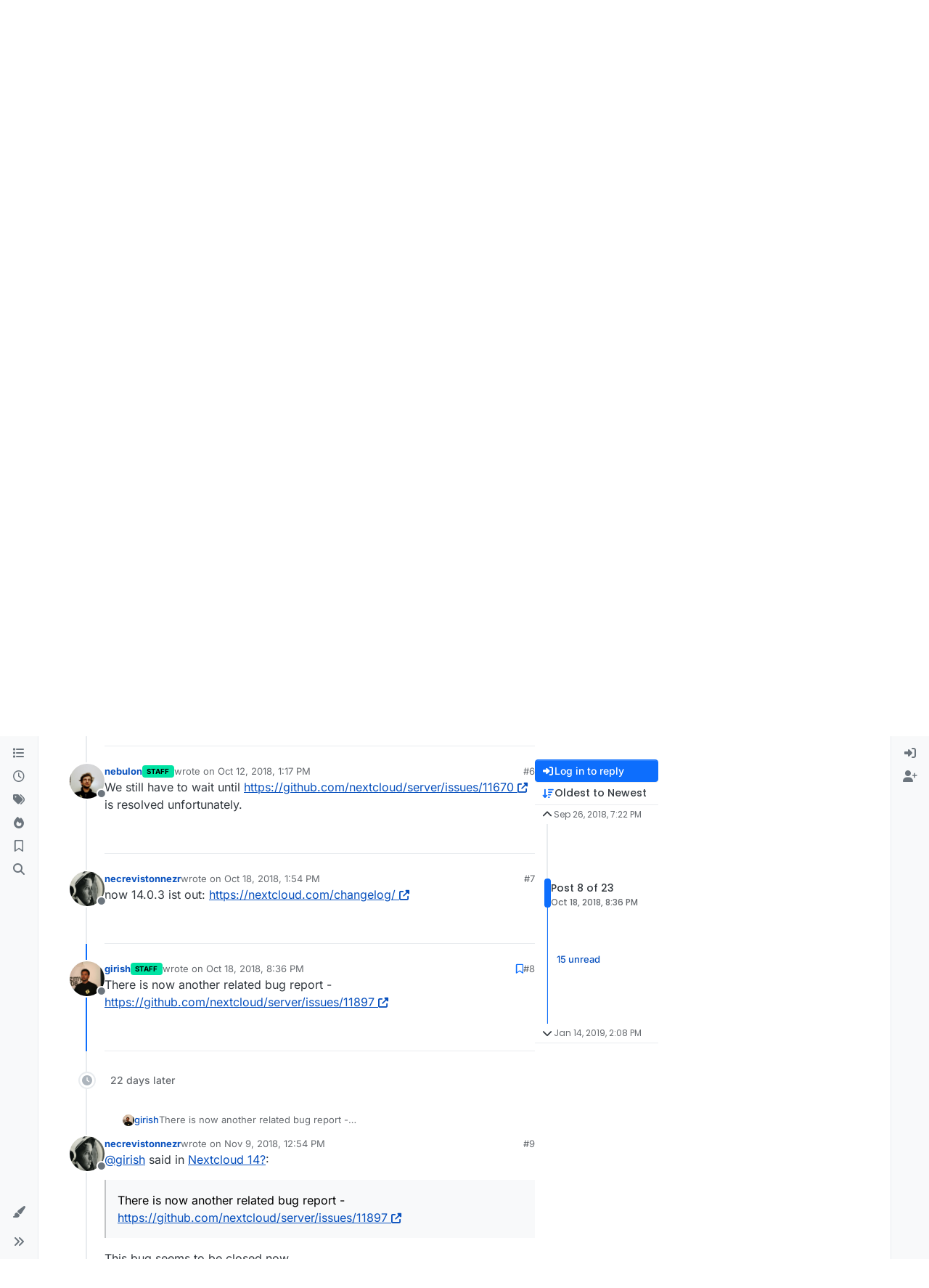

--- FILE ---
content_type: text/html; charset=utf-8
request_url: https://forum.cloudron.io/topic/1555/nextcloud-14/8
body_size: 34669
content:
<!DOCTYPE html>
<html lang="en-US" data-dir="ltr" style="direction: ltr;">
<head>
<title>Nextcloud 14? | Cloudron Forum</title>
<meta name="viewport" content="width&#x3D;device-width, initial-scale&#x3D;1.0" />
	<meta name="content-type" content="text/html; charset=UTF-8" />
	<meta name="apple-mobile-web-app-capable" content="yes" />
	<meta name="mobile-web-app-capable" content="yes" />
	<meta property="og:site_name" content="Cloudron Forum" />
	<meta name="msapplication-badge" content="frequency=30; polling-uri=https://forum.cloudron.io/sitemap.xml" />
	<meta name="theme-color" content="#ffffff" />
	<meta name="msapplication-square150x150logo" content="/assets/uploads/system/site-logo.png?v=1519431332723" />
	<meta name="title" content="Nextcloud 14?" />
	<meta property="og:title" content="Nextcloud 14?" />
	<meta property="og:type" content="article" />
	<meta property="article:published_time" content="2018-09-26T19:22:15.789Z" />
	<meta property="article:modified_time" content="2019-01-14T14:08:04.740Z" />
	<meta property="article:section" content="Nextcloud" />
	<meta name="description" content="There is now another related bug report - https://github.com/nextcloud/server/issues/11897" />
	<meta property="og:description" content="There is now another related bug report - https://github.com/nextcloud/server/issues/11897" />
	<meta property="og:image" content="https://forum.cloudron.io/assets/uploads/profile/uid-3/3-profileavatar.jpeg" />
	<meta property="og:image:url" content="https://forum.cloudron.io/assets/uploads/profile/uid-3/3-profileavatar.jpeg" />
	<meta property="og:image" content="https://forum.cloudron.io/assets/uploads/system/site-logo.png?v=1519431332723" />
	<meta property="og:image:url" content="https://forum.cloudron.io/assets/uploads/system/site-logo.png?v=1519431332723" />
	<meta property="og:image:width" content="undefined" />
	<meta property="og:image:height" content="undefined" />
	<meta property="og:url" content="https://forum.cloudron.io/topic/1555/nextcloud-14/8" />
	
<link rel="stylesheet" type="text/css" href="/assets/client.css?v=73f2692d907" />
<link rel="icon" type="image/x-icon" href="/assets/uploads/system/favicon.ico?v&#x3D;73f2692d907" />
	<link rel="manifest" href="/manifest.webmanifest" crossorigin="use-credentials" />
	<link rel="search" type="application/opensearchdescription+xml" title="Cloudron Forum" href="/osd.xml" />
	<link rel="apple-touch-icon" href="/assets/uploads/system/touchicon-orig.png" />
	<link rel="icon" sizes="36x36" href="/assets/uploads/system/touchicon-36.png" />
	<link rel="icon" sizes="48x48" href="/assets/uploads/system/touchicon-48.png" />
	<link rel="icon" sizes="72x72" href="/assets/uploads/system/touchicon-72.png" />
	<link rel="icon" sizes="96x96" href="/assets/uploads/system/touchicon-96.png" />
	<link rel="icon" sizes="144x144" href="/assets/uploads/system/touchicon-144.png" />
	<link rel="icon" sizes="192x192" href="/assets/uploads/system/touchicon-192.png" />
	<link rel="stylesheet" href="https://forum.cloudron.io/assets/plugins/nodebb-plugin-emoji/emoji/styles.css?v&#x3D;73f2692d907" />
	<link rel="prefetch stylesheet" href="/assets/plugins/nodebb-plugin-markdown/styles/default.css" />
	<link rel="prefetch" href="/assets/language/en-US/markdown.json?v&#x3D;73f2692d907" />
	<link rel="prefetch" href="/assets/src/modules/composer.js?v&#x3D;73f2692d907" />
	<link rel="prefetch" href="/assets/src/modules/composer/uploads.js?v&#x3D;73f2692d907" />
	<link rel="prefetch" href="/assets/src/modules/composer/drafts.js?v&#x3D;73f2692d907" />
	<link rel="prefetch" href="/assets/src/modules/composer/tags.js?v&#x3D;73f2692d907" />
	<link rel="prefetch" href="/assets/src/modules/composer/categoryList.js?v&#x3D;73f2692d907" />
	<link rel="prefetch" href="/assets/src/modules/composer/resize.js?v&#x3D;73f2692d907" />
	<link rel="prefetch" href="/assets/src/modules/composer/autocomplete.js?v&#x3D;73f2692d907" />
	<link rel="prefetch" href="/assets/templates/composer.tpl?v&#x3D;73f2692d907" />
	<link rel="prefetch" href="/assets/language/en-US/topic.json?v&#x3D;73f2692d907" />
	<link rel="prefetch" href="/assets/language/en-US/modules.json?v&#x3D;73f2692d907" />
	<link rel="prefetch" href="/assets/language/en-US/tags.json?v&#x3D;73f2692d907" />
	<link rel="canonical" href="https://forum.cloudron.io/topic/1555/nextcloud-14" />
	<link rel="alternate" type="application/rss+xml" href="/topic/1555.rss" />
	<link rel="up" href="https://forum.cloudron.io/category/10/nextcloud" />
	<link rel="author" href="https://forum.cloudron.io/user/girish" />
	<link rel="next" href="https://forum.cloudron.io/topic/1555/nextcloud-14?page&#x3D;2" />
	
<script>
var config = JSON.parse('{"relative_path":"","upload_url":"/assets/uploads","asset_base_url":"/assets","assetBaseUrl":"/assets","siteTitle":"Cloudron Forum","browserTitle":"Cloudron Forum","description":"","keywords":"","brand:logo":"&#x2F;assets&#x2F;uploads&#x2F;system&#x2F;site-logo.png?v=1519431332723","titleLayout":"&#123;pageTitle&#125; | &#123;browserTitle&#125;","showSiteTitle":true,"maintenanceMode":false,"postQueue":1,"minimumTitleLength":3,"maximumTitleLength":255,"minimumPostLength":8,"maximumPostLength":32767,"minimumTagsPerTopic":0,"maximumTagsPerTopic":5,"minimumTagLength":2,"maximumTagLength":15,"undoTimeout":10000,"useOutgoingLinksPage":true,"outgoingLinksWhitelist":"cloudron.io,blog.cloudron.io,docs.cloudron.io,console.cloudron.io","allowGuestHandles":false,"allowTopicsThumbnail":true,"usePagination":false,"disableChat":false,"disableChatMessageEditing":false,"maximumChatMessageLength":1000,"socketioTransports":["polling","websocket"],"socketioOrigins":"https://forum.cloudron.io:*","websocketAddress":"","maxReconnectionAttempts":5,"reconnectionDelay":1500,"topicsPerPage":30,"postsPerPage":60,"maximumFileSize":4096,"theme:id":"nodebb-theme-harmony","theme:src":"","defaultLang":"en-US","userLang":"en-US","loggedIn":false,"uid":-1,"cache-buster":"v=73f2692d907","topicPostSort":"oldest_to_newest","categoryTopicSort":"recently_replied","csrf_token":false,"searchEnabled":true,"searchDefaultInQuick":"titlesposts","bootswatchSkin":"","composer:showHelpTab":true,"enablePostHistory":true,"timeagoCutoff":30,"timeagoCodes":["af","am","ar","az-short","az","be","bg","bs","ca","cs","cy","da","de-short","de","dv","el","en-short","en","es-short","es","et","eu","fa-short","fa","fi","fr-short","fr","gl","he","hr","hu","hy","id","is","it-short","it","ja","jv","ko","ky","lt","lv","mk","nl","no","pl","pt-br-short","pt-br","pt-short","pt","ro","rs","ru","rw","si","sk","sl","sq","sr","sv","th","tr-short","tr","uk","ur","uz","vi","zh-CN","zh-TW"],"cookies":{"enabled":false,"message":"[[global:cookies.message]]","dismiss":"[[global:cookies.accept]]","link":"[[global:cookies.learn-more]]","link_url":"https:&#x2F;&#x2F;www.cookiesandyou.com"},"thumbs":{"size":512},"emailPrompt":1,"useragent":{"isSafari":false},"fontawesome":{"pro":false,"styles":["solid","brands","regular"],"version":"6.7.2"},"activitypub":{"probe":0},"acpLang":"undefined","topicSearchEnabled":false,"disableCustomUserSkins":false,"defaultBootswatchSkin":"","emojiCustomFirst":false,"markdown":{"highlight":1,"highlightLinesLanguageList":"[]","hljsLanguages":["common"],"theme":"default.css","defaultHighlightLanguage":"","externalMark":true},"composer-default":{},"question-and-answer":{"defaultCid_1":"off","defaultCid_10":"off","defaultCid_100":"off","defaultCid_101":"off","defaultCid_102":"off","defaultCid_103":"off","defaultCid_104":"off","defaultCid_105":"off","defaultCid_106":"off","defaultCid_107":"off","defaultCid_108":"off","defaultCid_109":"off","defaultCid_11":"off","defaultCid_110":"off","defaultCid_111":"off","defaultCid_112":"off","defaultCid_113":"off","defaultCid_114":"off","defaultCid_115":"off","defaultCid_12":"off","defaultCid_13":"off","defaultCid_14":"off","defaultCid_15":"off","defaultCid_16":"off","defaultCid_17":"off","defaultCid_18":"off","defaultCid_19":"off","defaultCid_2":"off","defaultCid_20":"off","defaultCid_21":"off","defaultCid_22":"off","defaultCid_24":"off","defaultCid_25":"off","defaultCid_26":"off","defaultCid_27":"off","defaultCid_28":"off","defaultCid_29":"off","defaultCid_30":"off","defaultCid_31":"off","defaultCid_32":"off","defaultCid_33":"off","defaultCid_34":"off","defaultCid_35":"off","defaultCid_36":"off","defaultCid_37":"off","defaultCid_38":"off","defaultCid_39":"off","defaultCid_4":"on","defaultCid_40":"off","defaultCid_41":"off","defaultCid_42":"off","defaultCid_43":"off","defaultCid_44":"off","defaultCid_45":"off","defaultCid_46":"off","defaultCid_47":"off","defaultCid_48":"off","defaultCid_49":"off","defaultCid_5":"off","defaultCid_50":"off","defaultCid_51":"off","defaultCid_52":"off","defaultCid_53":"off","defaultCid_54":"off","defaultCid_55":"off","defaultCid_56":"off","defaultCid_57":"off","defaultCid_58":"off","defaultCid_59":"off","defaultCid_60":"off","defaultCid_61":"off","defaultCid_62":"off","defaultCid_63":"off","defaultCid_64":"off","defaultCid_65":"off","defaultCid_66":"off","defaultCid_67":"off","defaultCid_68":"off","defaultCid_69":"off","defaultCid_70":"off","defaultCid_71":"off","defaultCid_72":"off","defaultCid_73":"off","defaultCid_74":"off","defaultCid_75":"off","defaultCid_76":"off","defaultCid_77":"off","defaultCid_78":"off","defaultCid_79":"off","defaultCid_80":"off","defaultCid_81":"off","defaultCid_82":"off","defaultCid_83":"off","defaultCid_84":"off","defaultCid_85":"off","defaultCid_86":"off","defaultCid_87":"off","defaultCid_88":"off","defaultCid_89":"off","defaultCid_9":"off","defaultCid_90":"off","defaultCid_91":"off","defaultCid_92":"off","defaultCid_93":"off","defaultCid_94":"off","defaultCid_95":"off","defaultCid_96":"off","defaultCid_97":"off","defaultCid_98":"off","defaultCid_99":"off","forceQuestions":"off","defaultCid_116":"off","defaultCid_117":"off","defaultCid_118":"off","defaultCid_119":"off","defaultCid_120":"off","defaultCid_121":"off","defaultCid_123":"off","defaultCid_124":"off","defaultCid_125":"off","defaultCid_126":"off","defaultCid_127":"off","defaultCid_128":"off","defaultCid_129":"off","defaultCid_130":"off","defaultCid_131":"off","defaultCid_132":"off","defaultCid_133":"off","defaultCid_134":"off","defaultCid_135":"off","defaultCid_136":"off","defaultCid_137":"off","defaultCid_138":"off","defaultCid_139":"off","defaultCid_140":"off","defaultCid_141":"off","defaultCid_142":"off","defaultCid_143":"off","defaultCid_144":"off","defaultCid_145":"off","defaultCid_146":"off","defaultCid_147":"off","defaultCid_148":"off","defaultCid_149":"off","defaultCid_150":"off","defaultCid_151":"off","defaultCid_152":"off","defaultCid_153":"off","defaultCid_154":"off","defaultCid_155":"off","defaultCid_156":"off","defaultCid_157":"off","defaultCid_158":"off","defaultCid_159":"off","defaultCid_160":"off","defaultCid_161":"off","defaultCid_162":"off","defaultCid_163":"off","defaultCid_164":"off","defaultCid_165":"off","defaultCid_166":"off","defaultCid_167":"off","defaultCid_168":"off","defaultCid_169":"off","defaultCid_170":"off","defaultCid_171":"off","defaultCid_172":"off","defaultCid_173":"off","defaultCid_174":"off","defaultCid_175":"off","defaultCid_176":"off","defaultCid_177":"off","defaultCid_178":"off","defaultCid_179":"off","defaultCid_180":"off","defaultCid_181":"off","defaultCid_182":"off","defaultCid_183":"off","defaultCid_184":"off","defaultCid_185":"off","defaultCid_186":"off","defaultCid_187":"off","defaultCid_188":"off","defaultCid_189":"off","defaultCid_190":"off","defaultCid_191":"off","defaultCid_192":"off","defaultCid_193":"off","defaultCid_194":"off","defaultCid_195":"off","defaultCid_196":"off","defaultCid_197":"off","defaultCid_199":"off","defaultCid_200":"off","defaultCid_201":"off","defaultCid_202":"off","defaultCid_203":"off","defaultCid_204":"off","defaultCid_205":"off","defaultCid_206":"off","onlyAdmins":"off","toggleLock":"off","defaultCid_207":"off","defaultCid_208":"off","defaultCid_209":"off"},"2factor":{"hasKey":false},"theme":{"enableQuickReply":true,"enableBreadcrumbs":true,"centerHeaderElements":false,"mobileTopicTeasers":false,"stickyToolbar":true,"topicSidebarTools":true,"topMobilebar":false,"autohideBottombar":true,"openSidebars":false,"chatModals":false},"openDraftsOnPageLoad":false}');
var app = {
user: JSON.parse('{"uid":-1,"username":"Guest","displayname":"Guest","userslug":"","fullname":"Guest","email":"","icon:text":"?","icon:bgColor":"#aaa","groupTitle":"","groupTitleArray":[],"status":"offline","reputation":0,"email:confirmed":false,"unreadData":{"":{},"new":{},"watched":{},"unreplied":{}},"isAdmin":false,"isGlobalMod":false,"isMod":false,"privileges":{"chat":false,"chat:privileged":false,"upload:post:image":false,"upload:post:file":false,"signature":false,"invite":false,"group:create":false,"search:content":false,"search:users":false,"search:tags":false,"view:users":true,"view:tags":true,"view:groups":true,"local:login":false,"ban":false,"mute":false,"view:users:info":false},"blocks":[],"timeagoCode":"en","offline":true,"lastRoomId":null,"isEmailConfirmSent":false}')
};
document.documentElement.style.setProperty('--panel-offset', `0px`);
</script>

<div class="container custom-header">
    <h4>
        Cloudron makes it easy to run web apps like WordPress, Nextcloud, GitLab on your server.
        <a href="https://cloudron.io">Find out more</a> or <a href="https://cloudron.io/get.html">install now</a>.
    </h4>
    <br/> <!-- this one is for mobile -->
</div>
<!--<div class="container announcement">-->
<!--    <h4>-->
<!--        Area for announcements -->
<!--    </h4>-->
<!--</div>-->

<!-- Matomo -->
<script type="text/javascript">
  var _paq = window._paq || [];
  /* tracker methods like "setCustomDimension" should be called before "trackPageView" */
  _paq.push(['trackPageView']);
  _paq.push(['enableLinkTracking']);
  (function() {
    var u="https://analytics.cloudron.io/";
    _paq.push(['setTrackerUrl', u+'matomo.php']);
    _paq.push(['setSiteId', '10']);
    var d=document, g=d.createElement('script'), s=d.getElementsByTagName('script')[0];
    g.type='text/javascript'; g.async=true; g.defer=true; g.src=u+'matomo.js'; s.parentNode.insertBefore(g,s);
  })();
</script>
<!-- End Matomo Code -->




<style>/*
.topic-info .badge,
span[component="topic/labels"] .badge {
  color: gray !important;
  border-color: darkgray !important;
  background-color: white !important;
  box-shadow: 0px 0px 1px gray;
}

span.icon {
    background-color: transparent !important;
}
*/
.custom-header {
  display: none;
  padding-bottom: 20px;
}

/*
.announcement {
  width: 100%;
  padding: 10px;
  color: #31708f;
  background: #d9edf7;
  box-sizing: border-box;
  text-align: center;
  font-size: 12px;
  position: fixed;
  left: 50%;
  transform: translateX(-50%);
  z-index: 100;
}

#panel {
    margin-top: 70px !important;
}
*/</style>

</head>
<body class="page-topic page-topic-1555 page-topic-nextcloud-14 template-topic page-topic-category-10 page-topic-category-nextcloud parent-category-10 page-status-200 theme-harmony user-guest skin-noskin">
<a class="visually-hidden-focusable position-absolute top-0 start-0 p-3 m-3 bg-body" style="z-index: 1021;" href="#content">Skip to content</a>

<div class="layout-container d-flex justify-content-between pb-4 pb-md-0">
<nav component="sidebar/left" class=" text-dark bg-light sidebar sidebar-left start-0 border-end vh-100 d-none d-lg-flex flex-column justify-content-between sticky-top">
<ul id="main-nav" class="list-unstyled d-flex flex-column w-100 gap-2 mt-2 overflow-y-auto">


<li class="nav-item mx-2 " title="Categories">
<a class="nav-link navigation-link d-flex gap-2 justify-content-between align-items-center "  href="&#x2F;categories"  aria-label="Categories">
<span class="d-flex gap-2 align-items-center text-nowrap truncate-open">
<span class="position-relative">

<i class="fa fa-fw fa-list" data-content=""></i>
<span component="navigation/count" class="visible-closed position-absolute top-0 start-100 translate-middle badge rounded-1 bg-primary hidden"></span>

</span>
<span class="nav-text small visible-open fw-semibold text-truncate">Categories</span>
</span>
<span component="navigation/count" class="visible-open badge rounded-1 bg-primary hidden"></span>
</a>

</li>



<li class="nav-item mx-2 " title="Recent">
<a class="nav-link navigation-link d-flex gap-2 justify-content-between align-items-center "  href="&#x2F;recent"  aria-label="Recent">
<span class="d-flex gap-2 align-items-center text-nowrap truncate-open">
<span class="position-relative">

<i class="fa fa-fw fa-clock-o" data-content=""></i>
<span component="navigation/count" class="visible-closed position-absolute top-0 start-100 translate-middle badge rounded-1 bg-primary hidden"></span>

</span>
<span class="nav-text small visible-open fw-semibold text-truncate">Recent</span>
</span>
<span component="navigation/count" class="visible-open badge rounded-1 bg-primary hidden"></span>
</a>

</li>



<li class="nav-item mx-2 " title="Tags">
<a class="nav-link navigation-link d-flex gap-2 justify-content-between align-items-center "  href="&#x2F;tags"  aria-label="Tags">
<span class="d-flex gap-2 align-items-center text-nowrap truncate-open">
<span class="position-relative">

<i class="fa fa-fw fa-tags" data-content=""></i>
<span component="navigation/count" class="visible-closed position-absolute top-0 start-100 translate-middle badge rounded-1 bg-primary hidden"></span>

</span>
<span class="nav-text small visible-open fw-semibold text-truncate">Tags</span>
</span>
<span component="navigation/count" class="visible-open badge rounded-1 bg-primary hidden"></span>
</a>

</li>



<li class="nav-item mx-2 " title="Popular">
<a class="nav-link navigation-link d-flex gap-2 justify-content-between align-items-center "  href="&#x2F;popular"  aria-label="Popular">
<span class="d-flex gap-2 align-items-center text-nowrap truncate-open">
<span class="position-relative">

<i class="fa fa-fw fa-fire" data-content=""></i>
<span component="navigation/count" class="visible-closed position-absolute top-0 start-100 translate-middle badge rounded-1 bg-primary hidden"></span>

</span>
<span class="nav-text small visible-open fw-semibold text-truncate">Popular</span>
</span>
<span component="navigation/count" class="visible-open badge rounded-1 bg-primary hidden"></span>
</a>

</li>



<li class="nav-item mx-2 " title="">
<a class="nav-link navigation-link d-flex gap-2 justify-content-between align-items-center "  href="&#x2F;me&#x2F;bookmarks"  aria-label="Bookmarks">
<span class="d-flex gap-2 align-items-center text-nowrap truncate-open">
<span class="position-relative">

<i class="fa fa-fw fa-bookmark-o" data-content=""></i>
<span component="navigation/count" class="visible-closed position-absolute top-0 start-100 translate-middle badge rounded-1 bg-primary hidden"></span>

</span>
<span class="nav-text small visible-open fw-semibold text-truncate">Bookmarks</span>
</span>
<span component="navigation/count" class="visible-open badge rounded-1 bg-primary hidden"></span>
</a>

</li>



<li class="nav-item mx-2 " title="Search">
<a class="nav-link navigation-link d-flex gap-2 justify-content-between align-items-center "  href="&#x2F;search"  aria-label="Search">
<span class="d-flex gap-2 align-items-center text-nowrap truncate-open">
<span class="position-relative">

<i class="fa fa-fw fa-search" data-content=""></i>
<span component="navigation/count" class="visible-closed position-absolute top-0 start-100 translate-middle badge rounded-1 bg-primary hidden"></span>

</span>
<span class="nav-text small visible-open fw-semibold text-truncate">Search</span>
</span>
<span component="navigation/count" class="visible-open badge rounded-1 bg-primary hidden"></span>
</a>

</li>


</ul>
<div class="sidebar-toggle-container align-self-start">

<div class="dropend m-2" component="skinSwitcher" title="Skins">
<a data-bs-toggle="dropdown" href="#" role="button" class="nav-link position-relative" aria-haspopup="true" aria-expanded="false" aria-label="Skins">
<span class="justify-content-between w-100">
<span class="d-flex gap-2 align-items-center text-nowrap truncate-open">
<span>
<i component="skinSwitcher/icon" class="fa fa-fw fa-paintbrush"></i>
</span>
<span class="nav-text small visible-open fw-semibold">Skins</span>
</span>
</span>
</a>
<ul class="dropdown-menu p-1 text-sm overflow-auto p-1" role="menu">
<div class="d-flex">
<div>
<li class="dropdown-header">Light</li>
<div class="d-grid" style="grid-template-columns: 1fr 1fr;">

<li>
<a href="#" class="dropdown-item rounded-1" data-value="brite" role="menuitem">Brite <i class="fa fa-fw fa-check  invisible "></i></a>
</li>

<li>
<a href="#" class="dropdown-item rounded-1" data-value="cerulean" role="menuitem">Cerulean <i class="fa fa-fw fa-check  invisible "></i></a>
</li>

<li>
<a href="#" class="dropdown-item rounded-1" data-value="cosmo" role="menuitem">Cosmo <i class="fa fa-fw fa-check  invisible "></i></a>
</li>

<li>
<a href="#" class="dropdown-item rounded-1" data-value="flatly" role="menuitem">Flatly <i class="fa fa-fw fa-check  invisible "></i></a>
</li>

<li>
<a href="#" class="dropdown-item rounded-1" data-value="journal" role="menuitem">Journal <i class="fa fa-fw fa-check  invisible "></i></a>
</li>

<li>
<a href="#" class="dropdown-item rounded-1" data-value="litera" role="menuitem">Litera <i class="fa fa-fw fa-check  invisible "></i></a>
</li>

<li>
<a href="#" class="dropdown-item rounded-1" data-value="lumen" role="menuitem">Lumen <i class="fa fa-fw fa-check  invisible "></i></a>
</li>

<li>
<a href="#" class="dropdown-item rounded-1" data-value="lux" role="menuitem">Lux <i class="fa fa-fw fa-check  invisible "></i></a>
</li>

<li>
<a href="#" class="dropdown-item rounded-1" data-value="materia" role="menuitem">Materia <i class="fa fa-fw fa-check  invisible "></i></a>
</li>

<li>
<a href="#" class="dropdown-item rounded-1" data-value="minty" role="menuitem">Minty <i class="fa fa-fw fa-check  invisible "></i></a>
</li>

<li>
<a href="#" class="dropdown-item rounded-1" data-value="morph" role="menuitem">Morph <i class="fa fa-fw fa-check  invisible "></i></a>
</li>

<li>
<a href="#" class="dropdown-item rounded-1" data-value="pulse" role="menuitem">Pulse <i class="fa fa-fw fa-check  invisible "></i></a>
</li>

<li>
<a href="#" class="dropdown-item rounded-1" data-value="sandstone" role="menuitem">Sandstone <i class="fa fa-fw fa-check  invisible "></i></a>
</li>

<li>
<a href="#" class="dropdown-item rounded-1" data-value="simplex" role="menuitem">Simplex <i class="fa fa-fw fa-check  invisible "></i></a>
</li>

<li>
<a href="#" class="dropdown-item rounded-1" data-value="sketchy" role="menuitem">Sketchy <i class="fa fa-fw fa-check  invisible "></i></a>
</li>

<li>
<a href="#" class="dropdown-item rounded-1" data-value="spacelab" role="menuitem">Spacelab <i class="fa fa-fw fa-check  invisible "></i></a>
</li>

<li>
<a href="#" class="dropdown-item rounded-1" data-value="united" role="menuitem">United <i class="fa fa-fw fa-check  invisible "></i></a>
</li>

<li>
<a href="#" class="dropdown-item rounded-1" data-value="yeti" role="menuitem">Yeti <i class="fa fa-fw fa-check  invisible "></i></a>
</li>

<li>
<a href="#" class="dropdown-item rounded-1" data-value="zephyr" role="menuitem">Zephyr <i class="fa fa-fw fa-check  invisible "></i></a>
</li>

</div>
</div>
<div>
<li class="dropdown-header">Dark</li>

<li>
<a href="#" class="dropdown-item rounded-1" data-value="cyborg" role="menuitem">Cyborg <i class="fa fa-fw fa-check  invisible "></i></a>
</li>

<li>
<a href="#" class="dropdown-item rounded-1" data-value="darkly" role="menuitem">Darkly <i class="fa fa-fw fa-check  invisible "></i></a>
</li>

<li>
<a href="#" class="dropdown-item rounded-1" data-value="quartz" role="menuitem">Quartz <i class="fa fa-fw fa-check  invisible "></i></a>
</li>

<li>
<a href="#" class="dropdown-item rounded-1" data-value="slate" role="menuitem">Slate <i class="fa fa-fw fa-check  invisible "></i></a>
</li>

<li>
<a href="#" class="dropdown-item rounded-1" data-value="solar" role="menuitem">Solar <i class="fa fa-fw fa-check  invisible "></i></a>
</li>

<li>
<a href="#" class="dropdown-item rounded-1" data-value="superhero" role="menuitem">Superhero <i class="fa fa-fw fa-check  invisible "></i></a>
</li>

<li>
<a href="#" class="dropdown-item rounded-1" data-value="vapor" role="menuitem">Vapor <i class="fa fa-fw fa-check  invisible "></i></a>
</li>

</div>
</div>
<hr class="my-1"/>
<div class="d-grid" style="grid-template-columns: 1fr 1fr;">

<li>
<a href="#" class="dropdown-item rounded-1" data-value="" role="menuitem">Default (No Skin) <i class="fa fa-fw fa-check "></i></a>
</li>

<li>
<a href="#" class="dropdown-item rounded-1" data-value="noskin" role="menuitem">No Skin <i class="fa fa-fw fa-check  invisible "></i></a>
</li>


</div>
</ul>
</div>

<div class="sidebar-toggle m-2 d-none d-lg-block">
<a href="#" role="button" component="sidebar/toggle" class="nav-link d-flex gap-2 align-items-center p-2 pointer w-100 text-nowrap" title="Expand" aria-label="Sidebar Toggle">
<i class="fa fa-fw fa-angles-right"></i>
<i class="fa fa-fw fa-angles-left"></i>
<span class="nav-text visible-open fw-semibold small lh-1">Collapse</span>
</a>
</div>
</div>
</nav>
<main id="panel" class="d-flex flex-column gap-3 flex-grow-1 mt-3" style="min-width: 0;">

<div class="container-lg px-md-4 brand-container">
<div class="col-12 d-flex border-bottom pb-3 ">

<div component="brand/wrapper" class="d-flex align-items-center gap-3 p-2 rounded-1 align-content-stretch ">

<a component="brand/anchor" href="/" title="Brand Logo">
<img component="brand/logo" alt="Brand Logo" class="" src="/assets/uploads/system/site-logo.png?v=1519431332723?v=73f2692d907" />
</a>


<a component="siteTitle" class="text-truncate align-self-stretch align-items-center d-flex" href="/">
<h1 class="fs-6 fw-bold text-body mb-0">Cloudron Forum</h1>
</a>

</div>


<div data-widget-area="brand-header" class="flex-fill gap-3 p-2 align-self-center">

<div style="text-align: right;"><a href="https://www.cloudron.io/store/index.html" target="_blank">Apps</a> - <a href="https://www.cloudron.io/appstatus.html" target="_blank">Status</a> | <a href="https://my.demo.cloudron.io" target="_blank">Demo</a> | <a href="https://docs.cloudron.io/" target="_blank">Docs</a> | <a href="https://www.cloudron.io/get.html" target="_blank">Install</a> </div>

</div>

</div>
</div>

<div class="container-lg px-md-4 d-flex flex-column gap-3 h-100 mb-5 mb-lg-0" id="content">
<noscript>
<div class="alert alert-danger">
<p>
Your browser does not seem to support JavaScript. As a result, your viewing experience will be diminished, and you have been placed in <strong>read-only mode</strong>.
</p>
<p>
Please download a browser that supports JavaScript, or enable it if it's disabled (i.e. NoScript).
</p>
</div>
</noscript>
<script type="application/ld+json">
{
"@context": "https://schema.org",
"@type": "QAPage",
"mainEntity": {
"@type": "Question",
"name": "Nextcloud 14?",
"text": "<p dir=\"auto\">Any plans to update to 14 on the repo?</p>\n",
"url": "",
"answerCount": 22,
"upvoteCount": 0,
"dateCreated": "2018-09-26T19:22:15.789Z",
"author": {
"@type": "Person",
"name": "doodlemania2",
"url": "/user/doodlemania2"
},
"acceptedAnswer": [

],
"suggestedAnswer": [

{
"@type": "Answer",
"text": "<p dir=\"auto\">We have released Nextcloud 14 now with the upstream pending pull request. It fixes our issue. For Nextcloud 15 we will give it some more time to settle, to iron out initial bugs.</p>\n",
"dateCreated": "2018-12-13T09:46:20.644Z",
"url": "/post/2746",
"author": {
"@type": "Person",
"name": "nebulon",
"url": "/user/nebulon"
},
"upvoteCount": 3
}

]
}
}
</script><script type="application/ld+json">{
"@context": "https://schema.org",
"@type": "BreadcrumbList",
"itemListElement": [{
"@type": "ListItem",
"position": 1,
"name": "Cloudron Forum",
"item": "https://forum.cloudron.io"
}
,{
"@type": "ListItem",
"position": 2,
"name": "Nextcloud"
,"item": "https://forum.cloudron.io/category/10/nextcloud"
},{
"@type": "ListItem",
"position": 3,
"name": "Nextcloud 14?"

}
]}</script>


<ol class="breadcrumb mb-0 " itemscope="itemscope" itemprop="breadcrumb" itemtype="http://schema.org/BreadcrumbList">

<li itemscope="itemscope" itemprop="itemListElement" itemtype="http://schema.org/ListItem" class="breadcrumb-item ">
<meta itemprop="position" content="1" />
<a href="https://forum.cloudron.io" itemprop="item">
<span class="fw-semibold" itemprop="name">Cloudron Forum</span>
</a>
</li>

<li itemscope="itemscope" itemprop="itemListElement" itemtype="http://schema.org/ListItem" class="breadcrumb-item ">
<meta itemprop="position" content="2" />
<a href="https://forum.cloudron.io/category/10/nextcloud" itemprop="item">
<span class="fw-semibold" itemprop="name">Nextcloud</span>
</a>
</li>

<li component="breadcrumb/current" itemscope="itemscope" itemprop="itemListElement" itemtype="http://schema.org/ListItem" class="breadcrumb-item active">
<meta itemprop="position" content="3" />

<span class="fw-semibold" itemprop="name">Nextcloud 14?</span>

</li>

</ol>



<div data-widget-area="header">

<script async src="https://media.ethicalads.io/media/client/ethicalads.min.js"></script>

<!-- Show a text ad -->
<div data-ea-publisher="cloudronio" data-ea-type="text"></div>

</div>

<div class="flex-fill" itemid="/topic/1555/nextcloud-14/8" itemscope itemtype="https://schema.org/DiscussionForumPosting">
<meta itemprop="headline" content="Nextcloud 14?">
<meta itemprop="text" content="Nextcloud 14?">
<meta itemprop="url" content="/topic/1555/nextcloud-14/8">
<meta itemprop="datePublished" content="2018-09-26T19:22:15.789Z">
<meta itemprop="dateModified" content="2019-01-14T14:08:04.740Z">
<div itemprop="author" itemscope itemtype="https://schema.org/Person">
<meta itemprop="name" content="doodlemania2">
<meta itemprop="url" content="/user/doodlemania2">
</div>
<div itemprop="interactionStatistic" itemscope itemtype="https://schema.org/InteractionCounter">
<meta itemprop="interactionType" content="https://schema.org/CommentAction">
<meta itemprop="userInteractionCount" content="22">
</div>
<div itemprop="interactionStatistic" itemscope itemtype="https://schema.org/InteractionCounter">
<meta itemprop="interactionType" content="https://schema.org/LikeAction">
<meta itemprop="userInteractionCount" content="0">
</div>
<div class="d-flex flex-column gap-3">
<div class="d-flex gap-2 flex-wrap flex-column flex-md-row justify-content-between">
<div class="d-flex flex-column gap-3">
<h1 component="post/header" class="tracking-tight fw-semibold fs-3 mb-0 text-break ">
<span class="topic-title" component="topic/title">Nextcloud 14?</span>
</h1>
<div class="topic-info d-flex gap-2 align-items-center flex-wrap ">
<span component="topic/labels" class="d-flex gap-2 ">
<span component="topic/scheduled" class="badge badge border border-gray-300 text-body hidden">
<i class="fa fa-clock-o"></i> Scheduled
</span>
<span component="topic/pinned" class="badge badge border border-gray-300 text-body hidden">
<i class="fa fa-thumb-tack"></i> Pinned
</span>
<span component="topic/locked" class="badge badge border border-gray-300 text-body hidden">
<i class="fa fa-lock"></i> Locked
</span>
<a component="topic/moved" href="/category/4" class="badge badge border border-gray-300 text-body text-decoration-none ">
<i class="fa fa-arrow-circle-right"></i> Moved
</a>
<span class="lh-1"><span class="answered badge border text-bg-success border-success"><i class="fa fa-check"></i><span> Solved</span></span></span>
</span>
<a component="topic/category" href="/category/10/nextcloud" class="badge px-1 text-truncate text-decoration-none border" style="color: #000000;background-color: #ffffff;border-color: #ffffff!important; max-width: 70vw;">
			<i class="fa fa-fw hidden"></i>
			Nextcloud
		</a>
<div data-tid="1555" component="topic/tags" class="lh-1 tags tag-list d-flex flex-wrap hidden-xs hidden-empty gap-2"><a href="/tags/nextcloud"><span class="badge border border-gray-300 text-xs tag tag-class-nextcloud" data-tag="nextcloud">nextcloud</span></a></div>
<div class="d-flex gap-2" component="topic/stats">
<span class="badge text-body border border-gray-300 stats text-xs">
<i class="fa-regular fa-fw fa-message visible-xs-inline" title="Posts"></i>
<span component="topic/post-count" title="23" class="fw-bold">23</span>
<span class="hidden-xs text-lowercase fw-normal">Posts</span>
</span>
<span class="badge text-body border border-gray-300 stats text-xs">
<i class="fa fa-fw fa-user visible-xs-inline" title="Posters"></i>
<span title="5" class="fw-bold">5</span>
<span class="hidden-xs text-lowercase fw-normal">Posters</span>
</span>
<span class="badge text-body border border-gray-300 stats text-xs">
<i class="fa fa-fw fa-eye visible-xs-inline" title="Views"></i>
<span class="fw-bold" title="7456">7.5k</span>
<span class="hidden-xs text-lowercase fw-normal">Views</span>
</span>

<span class="badge text-body border border-gray-300 stats text-xs">
<i class="fa fa-fw fa-bell-o visible-xs-inline" title="Watching"></i>
<span class="fw-bold" title="7456">8</span>
<span class="hidden-xs text-lowercase fw-normal">Watching</span>
</span>
</div>
</div>
</div>
<div class="d-flex flex-wrap gap-2 align-items-start mt-2 hidden-empty " component="topic/thumb/list"></div>
</div>
<div class="row mb-4 mb-lg-0">
<div class="topic col-lg-9 col-sm-12">
<div class="sticky-tools d-block d-lg-none" style="top: 0;">
<nav class="d-flex flex-nowrap my-2 p-0 border-0 rounded topic-main-buttons">
<div class="d-flex flex-row p-2 text-bg-light border rounded w-100 align-items-center">
<div class="d-flex me-auto mb-0 gap-2 align-items-center flex-wrap">


<div class="btn-group bottom-sheet" component="thread/sort">
<button class="btn btn-ghost btn-sm ff-secondary d-flex gap-2 align-items-center dropdown-toggle text-truncate" data-bs-toggle="dropdown" aria-haspopup="true" aria-expanded="false" aria-label="Post sort option, Oldest to Newest">
<i class="fa fa-fw fa-arrow-down-wide-short text-primary"></i>
<span class="d-none d-md-inline fw-semibold text-truncate text-nowrap">Oldest to Newest</span>
</button>
<ul class="dropdown-menu p-1 text-sm" role="menu">
<li>
<a class="dropdown-item rounded-1 d-flex align-items-center gap-2" href="#" class="oldest_to_newest" data-sort="oldest_to_newest" role="menuitem">
<span class="flex-grow-1">Oldest to Newest</span>
<i class="flex-shrink-0 fa fa-fw text-secondary"></i>
</a>
</li>
<li>
<a class="dropdown-item rounded-1 d-flex align-items-center gap-2" href="#" class="newest_to_oldest" data-sort="newest_to_oldest" role="menuitem">
<span class="flex-grow-1">Newest to Oldest</span>
<i class="flex-shrink-0 fa fa-fw text-secondary"></i>
</a>
</li>
<li>
<a class="dropdown-item rounded-1 d-flex align-items-center gap-2" href="#" class="most_votes" data-sort="most_votes" role="menuitem">
<span class="flex-grow-1">Most Votes</span>
<i class="flex-shrink-0 fa fa-fw text-secondary"></i>
</a>
</li>
</ul>
</div>



<a class="btn btn-ghost btn-sm d-none d-lg-flex align-items-center align-self-stretch" target="_blank" href="/topic/1555.rss" title="RSS Feed"><i class="fa fa-rss text-primary"></i></a>

</div>
<div component="topic/reply/container" class="btn-group hidden">
<a href="/compose?tid=1555" class="d-flex  gap-2 align-items-center btn btn-sm btn-primary fw-semibold" component="topic/reply" data-ajaxify="false" role="button"><i class="fa fa-fw fa-reply "></i><span class="d-none d-md-block text-truncate text-nowrap">Reply</span></a>
<button type="button" class="btn btn-sm btn-primary dropdown-toggle flex-0" data-bs-toggle="dropdown" aria-haspopup="true" aria-expanded="false" aria-label="Reply options">
<span class="caret"></span>
</button>
<ul class="dropdown-menu dropdown-menu-end p-1 text-sm" role="menu">
<li><a class="dropdown-item rounded-1" href="#" component="topic/reply-as-topic" role="menuitem">Reply as topic</a></li>
</ul>
</div>


<a component="topic/reply/guest" href="/login" class="d-flex gap-2 align-items-center fw-semibold btn btn-sm btn-primary"><i class="fa fa-fw fa-sign-in "></i><span>Log in to reply</span></a>


</div>
</nav>
</div>



<div component="topic/deleted/message" class="alert alert-warning d-flex justify-content-between flex-wrap hidden">
<span>This topic has been deleted. Only users with topic management privileges can see it.</span>
<span>

</span>
</div>

<div class="d-flex gap-0 gap-lg-5">
<div class="posts-container" style="min-width: 0;">
<ul component="topic" class="posts timeline list-unstyled p-0 py-3" style="min-width: 0;" data-tid="1555" data-cid="10">

<li component="post" class="   topic-owner-post" data-index="0" data-pid="2364" data-uid="54" data-timestamp="1537989735789" data-username="doodlemania2" data-userslug="doodlemania2" itemprop="comment" itemtype="http://schema.org/Comment" itemscope>
<a component="post/anchor" data-index="0" id="1"></a>
<meta itemprop="datePublished" content="2018-09-26T19:22:15.789Z">

<meta itemprop="dateModified" content="2018-09-26T22:21:42.407Z">



<div class="d-flex align-items-start gap-3 post-container-parent">
<div class="bg-body d-none d-sm-block rounded-circle" style="outline: 2px solid var(--bs-body-bg);">
<a class="d-inline-block position-relative text-decoration-none" href="/user/doodlemania2" aria-label="Profile page for user doodlemania2">
<img title="doodlemania2" data-uid="54" class="avatar  avatar-rounded" alt="doodlemania2" loading="lazy" component="user/picture" src="https://avatars2.githubusercontent.com/u/5252217?v=4" style="--avatar-size: 48px;" onError="this.remove()" itemprop="image" /><span title="doodlemania2" data-uid="54" class="avatar  avatar-rounded" component="user/picture" style="--avatar-size: 48px; background-color: #827717">D</span>

<span component="user/status" class="position-absolute top-100 start-100 border border-white border-2 rounded-circle status offline"><span class="visually-hidden">Offline</span></span>

</a>
</div>
<div class="post-container d-flex gap-2 flex-grow-1 flex-column w-100" style="min-width:0;">
<div class="d-flex align-items-start justify-content-between gap-1 flex-nowrap w-100 post-header" itemprop="author" itemscope itemtype="https://schema.org/Person">
<div class="d-flex gap-1 flex-wrap align-items-center text-truncate">
<meta itemprop="name" content="doodlemania2">
<meta itemprop="url" content="/user/doodlemania2">
<div class="d-flex flex-nowrap gap-1 align-items-center text-truncate">
<div class="bg-body d-sm-none">
<a class="d-inline-block position-relative text-decoration-none" href="/user/doodlemania2">
<img title="doodlemania2" data-uid="54" class="avatar  avatar-rounded" alt="doodlemania2" loading="lazy" component="user/picture" src="https://avatars2.githubusercontent.com/u/5252217?v=4" style="--avatar-size: 20px;" onError="this.remove()" itemprop="image" /><span title="doodlemania2" data-uid="54" class="avatar  avatar-rounded" component="user/picture" style="--avatar-size: 20px; background-color: #827717">D</span>

<span component="user/status" class="position-absolute top-100 start-100 border border-white border-2 rounded-circle status offline"><span class="visually-hidden">Offline</span></span>

</a>
</div>
<a class="fw-bold text-nowrap text-truncate" href="/user/doodlemania2" data-username="doodlemania2" data-uid="54">doodlemania2</a>
</div>


<a href="/groups/appdev" class="badge rounded-1 text-uppercase text-truncate text-decoration-none" style="max-width: 150px;color:#ffffff;background-color: #849434;"><i class="fa hidden"></i><span class="badge-text align-text-bottom">App Dev</span></a>



<div class="d-flex gap-1 align-items-center">
<span class="text-muted">wrote on <a href="/post/2364" class="timeago text-muted" title="2018-09-26T19:22:15.789Z"></a></span>
<i component="post/edit-indicator" class="fa fa-edit text-muted edit-icon " title="Edited 9/26/18, 10:21 PM"></i>
<span data-editor="girish" component="post/editor" class="visually-hidden">last edited by girish <span class="timeago" title="9/26/18&#44; 10:21 PM"></span></span>
</div>

</div>
<div class="d-flex align-items-center gap-1 justify-content-end">
<span class="bookmarked opacity-0 text-primary"><i class="fa fa-bookmark-o"></i></span>
<a href="/post/2364" class="post-index text-muted d-none d-md-inline">#1</a>
</div>
</div>
<div class="content text-break" component="post/content" itemprop="text">
<p dir="auto">Any plans to update to 14 on the repo?</p>

</div>
<div component="post/footer" class="post-footer border-bottom pb-2">

<div class="d-flex flex-wrap-reverse gap-2 justify-content-end">

<a component="post/reply-count" data-target-component="post/replies/container" href="#" class="d-flex gap-2 align-items-center btn btn-ghost ff-secondary border rounded-1 p-1 text-muted text-decoration-none text-xs hidden">
<span component="post/reply-count/avatars" class="d-flex gap-1 ">


</span>
<span class="ms-2 replies-count fw-semibold text-nowrap" component="post/reply-count/text" data-replies="0">1 Reply</span>
<span class="ms-2 replies-last hidden-xs fw-semibold">Last reply <span class="timeago" title=""></span></span>
<i class="fa fa-fw fa-chevron-down" component="post/replies/open"></i>
</a>

<div component="post/actions" class="d-flex flex-grow-1 align-items-center justify-content-end gap-1 post-tools">
<!-- This partial intentionally left blank; overwritten by nodebb-plugin-reactions -->
<a component="post/reply" href="#" class="btn btn-ghost btn-sm hidden" title="Reply"><i class="fa fa-fw fa-reply text-primary"></i></a>
<a component="post/quote" href="#" class="btn btn-ghost btn-sm hidden" title="Quote"><i class="fa fa-fw fa-quote-right text-primary"></i></a>


<div class="d-flex votes align-items-center">
<a component="post/upvote" href="#" class="btn btn-ghost btn-sm" title="Upvote post">
<i class="fa fa-fw fa-chevron-up text-primary"></i>
</a>
<meta itemprop="upvoteCount" content="0">
<meta itemprop="downvoteCount" content="0">
<a href="#" class="px-2 mx-1 btn btn-ghost btn-sm" component="post/vote-count" data-votes="0" title="Voters">0</a>

</div>

<span component="post/tools" class="dropdown bottom-sheet hidden">
<a class="btn btn-ghost btn-sm ff-secondary dropdown-toggle" href="#" data-bs-toggle="dropdown" aria-haspopup="true" aria-expanded="false" aria-label="Post tools"><i class="fa fa-fw fa-ellipsis-v text-primary"></i></a>
<ul class="dropdown-menu dropdown-menu-end p-1 text-sm" role="menu"></ul>
</span>
</div>
</div>
<div component="post/replies/container" class="my-2 col-11 border rounded-1 p-3 hidden-empty"></div>
</div>
</div>
</div>

</li>




<li component="post" class="pt-4   " data-index="1" data-pid="2365" data-uid="33" data-timestamp="1537996532560" data-username="necrevistonnezr" data-userslug="necrevistonnezr" itemprop="comment" itemtype="http://schema.org/Comment" itemscope>
<a component="post/anchor" data-index="1" id="2"></a>
<meta itemprop="datePublished" content="2018-09-26T21:15:32.560Z">



<div class="d-flex align-items-start gap-3 post-container-parent">
<div class="bg-body d-none d-sm-block rounded-circle" style="outline: 2px solid var(--bs-body-bg);">
<a class="d-inline-block position-relative text-decoration-none" href="/user/necrevistonnezr" aria-label="Profile page for user necrevistonnezr">
<img title="necrevistonnezr" data-uid="33" class="avatar  avatar-rounded" alt="necrevistonnezr" loading="lazy" component="user/picture" src="https://avatars0.githubusercontent.com/u/8191935?v=4" style="--avatar-size: 48px;" onError="this.remove()" itemprop="image" /><span title="necrevistonnezr" data-uid="33" class="avatar  avatar-rounded" component="user/picture" style="--avatar-size: 48px; background-color: #827717">N</span>

<span component="user/status" class="position-absolute top-100 start-100 border border-white border-2 rounded-circle status offline"><span class="visually-hidden">Offline</span></span>

</a>
</div>
<div class="post-container d-flex gap-2 flex-grow-1 flex-column w-100" style="min-width:0;">
<div class="d-flex align-items-start justify-content-between gap-1 flex-nowrap w-100 post-header" itemprop="author" itemscope itemtype="https://schema.org/Person">
<div class="d-flex gap-1 flex-wrap align-items-center text-truncate">
<meta itemprop="name" content="necrevistonnezr">
<meta itemprop="url" content="/user/necrevistonnezr">
<div class="d-flex flex-nowrap gap-1 align-items-center text-truncate">
<div class="bg-body d-sm-none">
<a class="d-inline-block position-relative text-decoration-none" href="/user/necrevistonnezr">
<img title="necrevistonnezr" data-uid="33" class="avatar  avatar-rounded" alt="necrevistonnezr" loading="lazy" component="user/picture" src="https://avatars0.githubusercontent.com/u/8191935?v=4" style="--avatar-size: 20px;" onError="this.remove()" itemprop="image" /><span title="necrevistonnezr" data-uid="33" class="avatar  avatar-rounded" component="user/picture" style="--avatar-size: 20px; background-color: #827717">N</span>

<span component="user/status" class="position-absolute top-100 start-100 border border-white border-2 rounded-circle status offline"><span class="visually-hidden">Offline</span></span>

</a>
</div>
<a class="fw-bold text-nowrap text-truncate" href="/user/necrevistonnezr" data-username="necrevistonnezr" data-uid="33">necrevistonnezr</a>
</div>


<div class="d-flex gap-1 align-items-center">
<span class="text-muted">wrote on <a href="/post/2365" class="timeago text-muted" title="2018-09-26T21:15:32.560Z"></a></span>
<i component="post/edit-indicator" class="fa fa-edit text-muted edit-icon hidden" title="Edited Invalid Date"></i>
<span data-editor="" component="post/editor" class="visually-hidden">last edited by  <span class="timeago" title="Invalid Date"></span></span>
</div>

</div>
<div class="d-flex align-items-center gap-1 justify-content-end">
<span class="bookmarked opacity-0 text-primary"><i class="fa fa-bookmark-o"></i></span>
<a href="/post/2365" class="post-index text-muted d-none d-md-inline">#2</a>
</div>
</div>
<div class="content text-break" component="post/content" itemprop="text">
<p dir="auto">I opened an issue a couple of weeks ago. Commits to the repo suggest it’s being worked on.</p>
<p dir="auto">14.0.1 is current btw, <a href="https://nextcloud.com/changelog/" target="_blank" rel="noopener noreferrer nofollow ugc">https://nextcloud.com/changelog/</a></p>

</div>
<div component="post/footer" class="post-footer border-bottom pb-2">

<div class="d-flex flex-wrap-reverse gap-2 justify-content-end">

<a component="post/reply-count" data-target-component="post/replies/container" href="#" class="d-flex gap-2 align-items-center btn btn-ghost ff-secondary border rounded-1 p-1 text-muted text-decoration-none text-xs hidden">
<span component="post/reply-count/avatars" class="d-flex gap-1 ">


</span>
<span class="ms-2 replies-count fw-semibold text-nowrap" component="post/reply-count/text" data-replies="0">1 Reply</span>
<span class="ms-2 replies-last hidden-xs fw-semibold">Last reply <span class="timeago" title=""></span></span>
<i class="fa fa-fw fa-chevron-down" component="post/replies/open"></i>
</a>

<div component="post/actions" class="d-flex flex-grow-1 align-items-center justify-content-end gap-1 post-tools">
<!-- This partial intentionally left blank; overwritten by nodebb-plugin-reactions -->
<a component="post/reply" href="#" class="btn btn-ghost btn-sm hidden" title="Reply"><i class="fa fa-fw fa-reply text-primary"></i></a>
<a component="post/quote" href="#" class="btn btn-ghost btn-sm hidden" title="Quote"><i class="fa fa-fw fa-quote-right text-primary"></i></a>


<div class="d-flex votes align-items-center">
<a component="post/upvote" href="#" class="btn btn-ghost btn-sm" title="Upvote post">
<i class="fa fa-fw fa-chevron-up text-primary"></i>
</a>
<meta itemprop="upvoteCount" content="0">
<meta itemprop="downvoteCount" content="0">
<a href="#" class="px-2 mx-1 btn btn-ghost btn-sm" component="post/vote-count" data-votes="0" title="Voters">0</a>

</div>

<span component="post/tools" class="dropdown bottom-sheet hidden">
<a class="btn btn-ghost btn-sm ff-secondary dropdown-toggle" href="#" data-bs-toggle="dropdown" aria-haspopup="true" aria-expanded="false" aria-label="Post tools"><i class="fa fa-fw fa-ellipsis-v text-primary"></i></a>
<ul class="dropdown-menu dropdown-menu-end p-1 text-sm" role="menu"></ul>
</span>
</div>
</div>
<div component="post/replies/container" class="my-2 col-11 border rounded-1 p-3 hidden-empty"></div>
</div>
</div>
</div>

</li>




<li component="post" class="pt-4   " data-index="2" data-pid="2366" data-uid="3" data-timestamp="1538000539724" data-username="girish" data-userslug="girish" itemprop="comment" itemtype="http://schema.org/Comment" itemscope>
<a component="post/anchor" data-index="2" id="3"></a>
<meta itemprop="datePublished" content="2018-09-26T22:22:19.724Z">

<meta itemprop="dateModified" content="2018-09-26T22:22:49.608Z">



<div class="d-flex align-items-start gap-3 post-container-parent">
<div class="bg-body d-none d-sm-block rounded-circle" style="outline: 2px solid var(--bs-body-bg);">
<a class="d-inline-block position-relative text-decoration-none" href="/user/girish" aria-label="Profile page for user girish">
<img title="girish" data-uid="3" class="avatar  avatar-rounded" alt="girish" loading="lazy" component="user/picture" src="/assets/uploads/profile/uid-3/3-profileavatar.jpeg" style="--avatar-size: 48px;" onError="this.remove()" itemprop="image" /><span title="girish" data-uid="3" class="avatar  avatar-rounded" component="user/picture" style="--avatar-size: 48px; background-color: #9c27b0">G</span>

<span component="user/status" class="position-absolute top-100 start-100 border border-white border-2 rounded-circle status offline"><span class="visually-hidden">Offline</span></span>

</a>
</div>
<div class="post-container d-flex gap-2 flex-grow-1 flex-column w-100" style="min-width:0;">
<div class="d-flex align-items-start justify-content-between gap-1 flex-nowrap w-100 post-header" itemprop="author" itemscope itemtype="https://schema.org/Person">
<div class="d-flex gap-1 flex-wrap align-items-center text-truncate">
<meta itemprop="name" content="girish">
<meta itemprop="url" content="/user/girish">
<div class="d-flex flex-nowrap gap-1 align-items-center text-truncate">
<div class="bg-body d-sm-none">
<a class="d-inline-block position-relative text-decoration-none" href="/user/girish">
<img title="girish" data-uid="3" class="avatar  avatar-rounded" alt="girish" loading="lazy" component="user/picture" src="/assets/uploads/profile/uid-3/3-profileavatar.jpeg" style="--avatar-size: 20px;" onError="this.remove()" itemprop="image" /><span title="girish" data-uid="3" class="avatar  avatar-rounded" component="user/picture" style="--avatar-size: 20px; background-color: #9c27b0">G</span>

<span component="user/status" class="position-absolute top-100 start-100 border border-white border-2 rounded-circle status offline"><span class="visually-hidden">Offline</span></span>

</a>
</div>
<a class="fw-bold text-nowrap text-truncate" href="/user/girish" data-username="girish" data-uid="3">girish</a>
</div>


<a href="/groups/staff" class="badge rounded-1 text-uppercase text-truncate text-decoration-none" style="max-width: 150px;color:#000000;background-color: #00e3a3;"><i class="fa hidden"></i><span class="badge-text align-text-bottom">Staff</span></a>



<div class="d-flex gap-1 align-items-center">
<span class="text-muted">wrote on <a href="/post/2366" class="timeago text-muted" title="2018-09-26T22:22:19.724Z"></a></span>
<i component="post/edit-indicator" class="fa fa-edit text-muted edit-icon " title="Edited 9/26/18, 10:22 PM"></i>
<span data-editor="girish" component="post/editor" class="visually-hidden">last edited by girish <span class="timeago" title="9/26/18&#44; 10:22 PM"></span></span>
</div>

</div>
<div class="d-flex align-items-center gap-1 justify-content-end">
<span class="bookmarked opacity-0 text-primary"><i class="fa fa-bookmark-o"></i></span>
<a href="/post/2366" class="post-index text-muted d-none d-md-inline">#3</a>
</div>
</div>
<div class="content text-break" component="post/content" itemprop="text">
<p dir="auto">I think <a class="plugin-mentions-user plugin-mentions-a" href="/user/nebulon" aria-label="Profile: nebulon">@<bdi>nebulon</bdi></a> tried to update already but there are some blocking issues in nc 14 for the update to happen. He probably has more information.</p>

</div>
<div component="post/footer" class="post-footer border-bottom pb-2">

<div class="d-flex flex-wrap-reverse gap-2 justify-content-end">

<a component="post/reply-count" data-target-component="post/replies/container" href="#" class="d-flex gap-2 align-items-center btn btn-ghost ff-secondary border rounded-1 p-1 text-muted text-decoration-none text-xs hidden">
<span component="post/reply-count/avatars" class="d-flex gap-1 ">


</span>
<span class="ms-2 replies-count fw-semibold text-nowrap" component="post/reply-count/text" data-replies="0">1 Reply</span>
<span class="ms-2 replies-last hidden-xs fw-semibold">Last reply <span class="timeago" title=""></span></span>
<i class="fa fa-fw fa-chevron-down" component="post/replies/open"></i>
</a>

<div component="post/actions" class="d-flex flex-grow-1 align-items-center justify-content-end gap-1 post-tools">
<!-- This partial intentionally left blank; overwritten by nodebb-plugin-reactions -->
<a component="post/reply" href="#" class="btn btn-ghost btn-sm hidden" title="Reply"><i class="fa fa-fw fa-reply text-primary"></i></a>
<a component="post/quote" href="#" class="btn btn-ghost btn-sm hidden" title="Quote"><i class="fa fa-fw fa-quote-right text-primary"></i></a>


<div class="d-flex votes align-items-center">
<a component="post/upvote" href="#" class="btn btn-ghost btn-sm" title="Upvote post">
<i class="fa fa-fw fa-chevron-up text-primary"></i>
</a>
<meta itemprop="upvoteCount" content="0">
<meta itemprop="downvoteCount" content="0">
<a href="#" class="px-2 mx-1 btn btn-ghost btn-sm" component="post/vote-count" data-votes="0" title="Voters">0</a>

</div>

<span component="post/tools" class="dropdown bottom-sheet hidden">
<a class="btn btn-ghost btn-sm ff-secondary dropdown-toggle" href="#" data-bs-toggle="dropdown" aria-haspopup="true" aria-expanded="false" aria-label="Post tools"><i class="fa fa-fw fa-ellipsis-v text-primary"></i></a>
<ul class="dropdown-menu dropdown-menu-end p-1 text-sm" role="menu"></ul>
</span>
</div>
</div>
<div component="post/replies/container" class="my-2 col-11 border rounded-1 p-3 hidden-empty"></div>
</div>
</div>
</div>

</li>




<li component="post" class="pt-4   " data-index="3" data-pid="2367" data-uid="2" data-timestamp="1538128834288" data-username="nebulon" data-userslug="nebulon" itemprop="comment" itemtype="http://schema.org/Comment" itemscope>
<a component="post/anchor" data-index="3" id="4"></a>
<meta itemprop="datePublished" content="2018-09-28T10:00:34.288Z">



<div class="d-flex align-items-start gap-3 post-container-parent">
<div class="bg-body d-none d-sm-block rounded-circle" style="outline: 2px solid var(--bs-body-bg);">
<a class="d-inline-block position-relative text-decoration-none" href="/user/nebulon" aria-label="Profile page for user nebulon">
<img title="nebulon" data-uid="2" class="avatar  avatar-rounded" alt="nebulon" loading="lazy" component="user/picture" src="/assets/uploads/profile/uid-2/2-profileavatar.jpeg" style="--avatar-size: 48px;" onError="this.remove()" itemprop="image" /><span title="nebulon" data-uid="2" class="avatar  avatar-rounded" component="user/picture" style="--avatar-size: 48px; background-color: #607d8b">N</span>

<span component="user/status" class="position-absolute top-100 start-100 border border-white border-2 rounded-circle status offline"><span class="visually-hidden">Offline</span></span>

</a>
</div>
<div class="post-container d-flex gap-2 flex-grow-1 flex-column w-100" style="min-width:0;">
<div class="d-flex align-items-start justify-content-between gap-1 flex-nowrap w-100 post-header" itemprop="author" itemscope itemtype="https://schema.org/Person">
<div class="d-flex gap-1 flex-wrap align-items-center text-truncate">
<meta itemprop="name" content="nebulon">
<meta itemprop="url" content="/user/nebulon">
<div class="d-flex flex-nowrap gap-1 align-items-center text-truncate">
<div class="bg-body d-sm-none">
<a class="d-inline-block position-relative text-decoration-none" href="/user/nebulon">
<img title="nebulon" data-uid="2" class="avatar  avatar-rounded" alt="nebulon" loading="lazy" component="user/picture" src="/assets/uploads/profile/uid-2/2-profileavatar.jpeg" style="--avatar-size: 20px;" onError="this.remove()" itemprop="image" /><span title="nebulon" data-uid="2" class="avatar  avatar-rounded" component="user/picture" style="--avatar-size: 20px; background-color: #607d8b">N</span>

<span component="user/status" class="position-absolute top-100 start-100 border border-white border-2 rounded-circle status offline"><span class="visually-hidden">Offline</span></span>

</a>
</div>
<a class="fw-bold text-nowrap text-truncate" href="/user/nebulon" data-username="nebulon" data-uid="2">nebulon</a>
</div>


<a href="/groups/staff" class="badge rounded-1 text-uppercase text-truncate text-decoration-none" style="max-width: 150px;color:#000000;background-color: #00e3a3;"><i class="fa hidden"></i><span class="badge-text align-text-bottom">Staff</span></a>



<div class="d-flex gap-1 align-items-center">
<span class="text-muted">wrote on <a href="/post/2367" class="timeago text-muted" title="2018-09-28T10:00:34.288Z"></a></span>
<i component="post/edit-indicator" class="fa fa-edit text-muted edit-icon hidden" title="Edited Invalid Date"></i>
<span data-editor="" component="post/editor" class="visually-hidden">last edited by  <span class="timeago" title="Invalid Date"></span></span>
</div>

</div>
<div class="d-flex align-items-center gap-1 justify-content-end">
<span class="bookmarked opacity-0 text-primary"><i class="fa fa-bookmark-o"></i></span>
<a href="/post/2367" class="post-index text-muted d-none d-md-inline">#4</a>
</div>
</div>
<div class="content text-break" component="post/content" itemprop="text">
<p dir="auto">Yeah there is still an ongoing issue with initial ldap login of a user, where the server throws a 500 response. After that things work normal. While not being very important I think, given that it works afterwards, it still gives quite a bad first time experience. Once that is fixed we will release it.</p>

</div>
<div component="post/footer" class="post-footer border-bottom pb-2">

<div class="d-flex flex-wrap-reverse gap-2 justify-content-end">

<a component="post/reply-count" data-target-component="post/replies/container" href="#" class="d-flex gap-2 align-items-center btn btn-ghost ff-secondary border rounded-1 p-1 text-muted text-decoration-none text-xs hidden">
<span component="post/reply-count/avatars" class="d-flex gap-1 ">


</span>
<span class="ms-2 replies-count fw-semibold text-nowrap" component="post/reply-count/text" data-replies="0">1 Reply</span>
<span class="ms-2 replies-last hidden-xs fw-semibold">Last reply <span class="timeago" title=""></span></span>
<i class="fa fa-fw fa-chevron-down" component="post/replies/open"></i>
</a>

<div component="post/actions" class="d-flex flex-grow-1 align-items-center justify-content-end gap-1 post-tools">
<!-- This partial intentionally left blank; overwritten by nodebb-plugin-reactions -->
<a component="post/reply" href="#" class="btn btn-ghost btn-sm hidden" title="Reply"><i class="fa fa-fw fa-reply text-primary"></i></a>
<a component="post/quote" href="#" class="btn btn-ghost btn-sm hidden" title="Quote"><i class="fa fa-fw fa-quote-right text-primary"></i></a>


<div class="d-flex votes align-items-center">
<a component="post/upvote" href="#" class="btn btn-ghost btn-sm" title="Upvote post">
<i class="fa fa-fw fa-chevron-up text-primary"></i>
</a>
<meta itemprop="upvoteCount" content="1">
<meta itemprop="downvoteCount" content="0">
<a href="#" class="px-2 mx-1 btn btn-ghost btn-sm" component="post/vote-count" data-votes="1" title="Voters">1</a>

</div>

<span component="post/tools" class="dropdown bottom-sheet hidden">
<a class="btn btn-ghost btn-sm ff-secondary dropdown-toggle" href="#" data-bs-toggle="dropdown" aria-haspopup="true" aria-expanded="false" aria-label="Post tools"><i class="fa fa-fw fa-ellipsis-v text-primary"></i></a>
<ul class="dropdown-menu dropdown-menu-end p-1 text-sm" role="menu"></ul>
</span>
</div>
</div>
<div component="post/replies/container" class="my-2 col-11 border rounded-1 p-3 hidden-empty"></div>
</div>
</div>
</div>

</li>




<li component="post" class="pt-4   " data-index="4" data-pid="2404" data-uid="33" data-timestamp="1539258885740" data-username="necrevistonnezr" data-userslug="necrevistonnezr" itemprop="comment" itemtype="http://schema.org/Comment" itemscope>
<a component="post/anchor" data-index="4" id="5"></a>
<meta itemprop="datePublished" content="2018-10-11T11:54:45.740Z">



<div class="d-flex align-items-start gap-3 post-container-parent">
<div class="bg-body d-none d-sm-block rounded-circle" style="outline: 2px solid var(--bs-body-bg);">
<a class="d-inline-block position-relative text-decoration-none" href="/user/necrevistonnezr" aria-label="Profile page for user necrevistonnezr">
<img title="necrevistonnezr" data-uid="33" class="avatar  avatar-rounded" alt="necrevistonnezr" loading="lazy" component="user/picture" src="https://avatars0.githubusercontent.com/u/8191935?v=4" style="--avatar-size: 48px;" onError="this.remove()" itemprop="image" /><span title="necrevistonnezr" data-uid="33" class="avatar  avatar-rounded" component="user/picture" style="--avatar-size: 48px; background-color: #827717">N</span>

<span component="user/status" class="position-absolute top-100 start-100 border border-white border-2 rounded-circle status offline"><span class="visually-hidden">Offline</span></span>

</a>
</div>
<div class="post-container d-flex gap-2 flex-grow-1 flex-column w-100" style="min-width:0;">
<div class="d-flex align-items-start justify-content-between gap-1 flex-nowrap w-100 post-header" itemprop="author" itemscope itemtype="https://schema.org/Person">
<div class="d-flex gap-1 flex-wrap align-items-center text-truncate">
<meta itemprop="name" content="necrevistonnezr">
<meta itemprop="url" content="/user/necrevistonnezr">
<div class="d-flex flex-nowrap gap-1 align-items-center text-truncate">
<div class="bg-body d-sm-none">
<a class="d-inline-block position-relative text-decoration-none" href="/user/necrevistonnezr">
<img title="necrevistonnezr" data-uid="33" class="avatar  avatar-rounded" alt="necrevistonnezr" loading="lazy" component="user/picture" src="https://avatars0.githubusercontent.com/u/8191935?v=4" style="--avatar-size: 20px;" onError="this.remove()" itemprop="image" /><span title="necrevistonnezr" data-uid="33" class="avatar  avatar-rounded" component="user/picture" style="--avatar-size: 20px; background-color: #827717">N</span>

<span component="user/status" class="position-absolute top-100 start-100 border border-white border-2 rounded-circle status offline"><span class="visually-hidden">Offline</span></span>

</a>
</div>
<a class="fw-bold text-nowrap text-truncate" href="/user/necrevistonnezr" data-username="necrevistonnezr" data-uid="33">necrevistonnezr</a>
</div>


<div class="d-flex gap-1 align-items-center">
<span class="text-muted">wrote on <a href="/post/2404" class="timeago text-muted" title="2018-10-11T11:54:45.740Z"></a></span>
<i component="post/edit-indicator" class="fa fa-edit text-muted edit-icon hidden" title="Edited Invalid Date"></i>
<span data-editor="" component="post/editor" class="visually-hidden">last edited by  <span class="timeago" title="Invalid Date"></span></span>
</div>

</div>
<div class="d-flex align-items-center gap-1 justify-content-end">
<span class="bookmarked opacity-0 text-primary"><i class="fa fa-bookmark-o"></i></span>
<a href="/post/2404" class="post-index text-muted d-none d-md-inline">#5</a>
</div>
</div>
<div class="content text-break" component="post/content" itemprop="text">
<p dir="auto">now 14.0.2 ist out: <a href="https://nextcloud.com/blog/time-to-upgrade-nextcloud-14.0.2-13.0.7-and-12.0.12-are-here/" target="_blank" rel="noopener noreferrer nofollow ugc">https://nextcloud.com/blog/time-to-upgrade-nextcloud-14.0.2-13.0.7-and-12.0.12-are-here/</a></p>

</div>
<div component="post/footer" class="post-footer border-bottom pb-2">

<div class="d-flex flex-wrap-reverse gap-2 justify-content-end">

<a component="post/reply-count" data-target-component="post/replies/container" href="#" class="d-flex gap-2 align-items-center btn btn-ghost ff-secondary border rounded-1 p-1 text-muted text-decoration-none text-xs hidden">
<span component="post/reply-count/avatars" class="d-flex gap-1 ">


</span>
<span class="ms-2 replies-count fw-semibold text-nowrap" component="post/reply-count/text" data-replies="0">1 Reply</span>
<span class="ms-2 replies-last hidden-xs fw-semibold">Last reply <span class="timeago" title=""></span></span>
<i class="fa fa-fw fa-chevron-down" component="post/replies/open"></i>
</a>

<div component="post/actions" class="d-flex flex-grow-1 align-items-center justify-content-end gap-1 post-tools">
<!-- This partial intentionally left blank; overwritten by nodebb-plugin-reactions -->
<a component="post/reply" href="#" class="btn btn-ghost btn-sm hidden" title="Reply"><i class="fa fa-fw fa-reply text-primary"></i></a>
<a component="post/quote" href="#" class="btn btn-ghost btn-sm hidden" title="Quote"><i class="fa fa-fw fa-quote-right text-primary"></i></a>


<div class="d-flex votes align-items-center">
<a component="post/upvote" href="#" class="btn btn-ghost btn-sm" title="Upvote post">
<i class="fa fa-fw fa-chevron-up text-primary"></i>
</a>
<meta itemprop="upvoteCount" content="1">
<meta itemprop="downvoteCount" content="0">
<a href="#" class="px-2 mx-1 btn btn-ghost btn-sm" component="post/vote-count" data-votes="1" title="Voters">1</a>

</div>

<span component="post/tools" class="dropdown bottom-sheet hidden">
<a class="btn btn-ghost btn-sm ff-secondary dropdown-toggle" href="#" data-bs-toggle="dropdown" aria-haspopup="true" aria-expanded="false" aria-label="Post tools"><i class="fa fa-fw fa-ellipsis-v text-primary"></i></a>
<ul class="dropdown-menu dropdown-menu-end p-1 text-sm" role="menu"></ul>
</span>
</div>
</div>
<div component="post/replies/container" class="my-2 col-11 border rounded-1 p-3 hidden-empty"></div>
</div>
</div>
</div>

</li>




<li component="post" class="pt-4   " data-index="5" data-pid="2415" data-uid="2" data-timestamp="1539350269796" data-username="nebulon" data-userslug="nebulon" itemprop="comment" itemtype="http://schema.org/Comment" itemscope>
<a component="post/anchor" data-index="5" id="6"></a>
<meta itemprop="datePublished" content="2018-10-12T13:17:49.796Z">



<div class="d-flex align-items-start gap-3 post-container-parent">
<div class="bg-body d-none d-sm-block rounded-circle" style="outline: 2px solid var(--bs-body-bg);">
<a class="d-inline-block position-relative text-decoration-none" href="/user/nebulon" aria-label="Profile page for user nebulon">
<img title="nebulon" data-uid="2" class="avatar  avatar-rounded" alt="nebulon" loading="lazy" component="user/picture" src="/assets/uploads/profile/uid-2/2-profileavatar.jpeg" style="--avatar-size: 48px;" onError="this.remove()" itemprop="image" /><span title="nebulon" data-uid="2" class="avatar  avatar-rounded" component="user/picture" style="--avatar-size: 48px; background-color: #607d8b">N</span>

<span component="user/status" class="position-absolute top-100 start-100 border border-white border-2 rounded-circle status offline"><span class="visually-hidden">Offline</span></span>

</a>
</div>
<div class="post-container d-flex gap-2 flex-grow-1 flex-column w-100" style="min-width:0;">
<div class="d-flex align-items-start justify-content-between gap-1 flex-nowrap w-100 post-header" itemprop="author" itemscope itemtype="https://schema.org/Person">
<div class="d-flex gap-1 flex-wrap align-items-center text-truncate">
<meta itemprop="name" content="nebulon">
<meta itemprop="url" content="/user/nebulon">
<div class="d-flex flex-nowrap gap-1 align-items-center text-truncate">
<div class="bg-body d-sm-none">
<a class="d-inline-block position-relative text-decoration-none" href="/user/nebulon">
<img title="nebulon" data-uid="2" class="avatar  avatar-rounded" alt="nebulon" loading="lazy" component="user/picture" src="/assets/uploads/profile/uid-2/2-profileavatar.jpeg" style="--avatar-size: 20px;" onError="this.remove()" itemprop="image" /><span title="nebulon" data-uid="2" class="avatar  avatar-rounded" component="user/picture" style="--avatar-size: 20px; background-color: #607d8b">N</span>

<span component="user/status" class="position-absolute top-100 start-100 border border-white border-2 rounded-circle status offline"><span class="visually-hidden">Offline</span></span>

</a>
</div>
<a class="fw-bold text-nowrap text-truncate" href="/user/nebulon" data-username="nebulon" data-uid="2">nebulon</a>
</div>


<a href="/groups/staff" class="badge rounded-1 text-uppercase text-truncate text-decoration-none" style="max-width: 150px;color:#000000;background-color: #00e3a3;"><i class="fa hidden"></i><span class="badge-text align-text-bottom">Staff</span></a>



<div class="d-flex gap-1 align-items-center">
<span class="text-muted">wrote on <a href="/post/2415" class="timeago text-muted" title="2018-10-12T13:17:49.796Z"></a></span>
<i component="post/edit-indicator" class="fa fa-edit text-muted edit-icon hidden" title="Edited Invalid Date"></i>
<span data-editor="" component="post/editor" class="visually-hidden">last edited by  <span class="timeago" title="Invalid Date"></span></span>
</div>

</div>
<div class="d-flex align-items-center gap-1 justify-content-end">
<span class="bookmarked opacity-0 text-primary"><i class="fa fa-bookmark-o"></i></span>
<a href="/post/2415" class="post-index text-muted d-none d-md-inline">#6</a>
</div>
</div>
<div class="content text-break" component="post/content" itemprop="text">
<p dir="auto">We still have to wait until <a href="https://github.com/nextcloud/server/issues/11670" target="_blank" rel="noopener noreferrer nofollow ugc">https://github.com/nextcloud/server/issues/11670</a> is resolved unfortunately.</p>

</div>
<div component="post/footer" class="post-footer border-bottom pb-2">

<div class="d-flex flex-wrap-reverse gap-2 justify-content-end">

<a component="post/reply-count" data-target-component="post/replies/container" href="#" class="d-flex gap-2 align-items-center btn btn-ghost ff-secondary border rounded-1 p-1 text-muted text-decoration-none text-xs hidden">
<span component="post/reply-count/avatars" class="d-flex gap-1 ">


</span>
<span class="ms-2 replies-count fw-semibold text-nowrap" component="post/reply-count/text" data-replies="0">1 Reply</span>
<span class="ms-2 replies-last hidden-xs fw-semibold">Last reply <span class="timeago" title=""></span></span>
<i class="fa fa-fw fa-chevron-down" component="post/replies/open"></i>
</a>

<div component="post/actions" class="d-flex flex-grow-1 align-items-center justify-content-end gap-1 post-tools">
<!-- This partial intentionally left blank; overwritten by nodebb-plugin-reactions -->
<a component="post/reply" href="#" class="btn btn-ghost btn-sm hidden" title="Reply"><i class="fa fa-fw fa-reply text-primary"></i></a>
<a component="post/quote" href="#" class="btn btn-ghost btn-sm hidden" title="Quote"><i class="fa fa-fw fa-quote-right text-primary"></i></a>


<div class="d-flex votes align-items-center">
<a component="post/upvote" href="#" class="btn btn-ghost btn-sm" title="Upvote post">
<i class="fa fa-fw fa-chevron-up text-primary"></i>
</a>
<meta itemprop="upvoteCount" content="0">
<meta itemprop="downvoteCount" content="0">
<a href="#" class="px-2 mx-1 btn btn-ghost btn-sm" component="post/vote-count" data-votes="0" title="Voters">0</a>

</div>

<span component="post/tools" class="dropdown bottom-sheet hidden">
<a class="btn btn-ghost btn-sm ff-secondary dropdown-toggle" href="#" data-bs-toggle="dropdown" aria-haspopup="true" aria-expanded="false" aria-label="Post tools"><i class="fa fa-fw fa-ellipsis-v text-primary"></i></a>
<ul class="dropdown-menu dropdown-menu-end p-1 text-sm" role="menu"></ul>
</span>
</div>
</div>
<div component="post/replies/container" class="my-2 col-11 border rounded-1 p-3 hidden-empty"></div>
</div>
</div>
</div>

</li>




<li component="post" class="pt-4   " data-index="6" data-pid="2435" data-uid="33" data-timestamp="1539870859814" data-username="necrevistonnezr" data-userslug="necrevistonnezr" itemprop="comment" itemtype="http://schema.org/Comment" itemscope>
<a component="post/anchor" data-index="6" id="7"></a>
<meta itemprop="datePublished" content="2018-10-18T13:54:19.814Z">



<div class="d-flex align-items-start gap-3 post-container-parent">
<div class="bg-body d-none d-sm-block rounded-circle" style="outline: 2px solid var(--bs-body-bg);">
<a class="d-inline-block position-relative text-decoration-none" href="/user/necrevistonnezr" aria-label="Profile page for user necrevistonnezr">
<img title="necrevistonnezr" data-uid="33" class="avatar  avatar-rounded" alt="necrevistonnezr" loading="lazy" component="user/picture" src="https://avatars0.githubusercontent.com/u/8191935?v=4" style="--avatar-size: 48px;" onError="this.remove()" itemprop="image" /><span title="necrevistonnezr" data-uid="33" class="avatar  avatar-rounded" component="user/picture" style="--avatar-size: 48px; background-color: #827717">N</span>

<span component="user/status" class="position-absolute top-100 start-100 border border-white border-2 rounded-circle status offline"><span class="visually-hidden">Offline</span></span>

</a>
</div>
<div class="post-container d-flex gap-2 flex-grow-1 flex-column w-100" style="min-width:0;">
<div class="d-flex align-items-start justify-content-between gap-1 flex-nowrap w-100 post-header" itemprop="author" itemscope itemtype="https://schema.org/Person">
<div class="d-flex gap-1 flex-wrap align-items-center text-truncate">
<meta itemprop="name" content="necrevistonnezr">
<meta itemprop="url" content="/user/necrevistonnezr">
<div class="d-flex flex-nowrap gap-1 align-items-center text-truncate">
<div class="bg-body d-sm-none">
<a class="d-inline-block position-relative text-decoration-none" href="/user/necrevistonnezr">
<img title="necrevistonnezr" data-uid="33" class="avatar  avatar-rounded" alt="necrevistonnezr" loading="lazy" component="user/picture" src="https://avatars0.githubusercontent.com/u/8191935?v=4" style="--avatar-size: 20px;" onError="this.remove()" itemprop="image" /><span title="necrevistonnezr" data-uid="33" class="avatar  avatar-rounded" component="user/picture" style="--avatar-size: 20px; background-color: #827717">N</span>

<span component="user/status" class="position-absolute top-100 start-100 border border-white border-2 rounded-circle status offline"><span class="visually-hidden">Offline</span></span>

</a>
</div>
<a class="fw-bold text-nowrap text-truncate" href="/user/necrevistonnezr" data-username="necrevistonnezr" data-uid="33">necrevistonnezr</a>
</div>


<div class="d-flex gap-1 align-items-center">
<span class="text-muted">wrote on <a href="/post/2435" class="timeago text-muted" title="2018-10-18T13:54:19.814Z"></a></span>
<i component="post/edit-indicator" class="fa fa-edit text-muted edit-icon hidden" title="Edited Invalid Date"></i>
<span data-editor="" component="post/editor" class="visually-hidden">last edited by  <span class="timeago" title="Invalid Date"></span></span>
</div>

</div>
<div class="d-flex align-items-center gap-1 justify-content-end">
<span class="bookmarked opacity-0 text-primary"><i class="fa fa-bookmark-o"></i></span>
<a href="/post/2435" class="post-index text-muted d-none d-md-inline">#7</a>
</div>
</div>
<div class="content text-break" component="post/content" itemprop="text">
<p dir="auto">now 14.0.3 ist out:  <a href="https://nextcloud.com/changelog/" target="_blank" rel="noopener noreferrer nofollow ugc">https://nextcloud.com/changelog/</a></p>

</div>
<div component="post/footer" class="post-footer border-bottom pb-2">

<div class="d-flex flex-wrap-reverse gap-2 justify-content-end">

<a component="post/reply-count" data-target-component="post/replies/container" href="#" class="d-flex gap-2 align-items-center btn btn-ghost ff-secondary border rounded-1 p-1 text-muted text-decoration-none text-xs hidden">
<span component="post/reply-count/avatars" class="d-flex gap-1 ">


</span>
<span class="ms-2 replies-count fw-semibold text-nowrap" component="post/reply-count/text" data-replies="0">1 Reply</span>
<span class="ms-2 replies-last hidden-xs fw-semibold">Last reply <span class="timeago" title=""></span></span>
<i class="fa fa-fw fa-chevron-down" component="post/replies/open"></i>
</a>

<div component="post/actions" class="d-flex flex-grow-1 align-items-center justify-content-end gap-1 post-tools">
<!-- This partial intentionally left blank; overwritten by nodebb-plugin-reactions -->
<a component="post/reply" href="#" class="btn btn-ghost btn-sm hidden" title="Reply"><i class="fa fa-fw fa-reply text-primary"></i></a>
<a component="post/quote" href="#" class="btn btn-ghost btn-sm hidden" title="Quote"><i class="fa fa-fw fa-quote-right text-primary"></i></a>


<div class="d-flex votes align-items-center">
<a component="post/upvote" href="#" class="btn btn-ghost btn-sm" title="Upvote post">
<i class="fa fa-fw fa-chevron-up text-primary"></i>
</a>
<meta itemprop="upvoteCount" content="0">
<meta itemprop="downvoteCount" content="0">
<a href="#" class="px-2 mx-1 btn btn-ghost btn-sm" component="post/vote-count" data-votes="0" title="Voters">0</a>

</div>

<span component="post/tools" class="dropdown bottom-sheet hidden">
<a class="btn btn-ghost btn-sm ff-secondary dropdown-toggle" href="#" data-bs-toggle="dropdown" aria-haspopup="true" aria-expanded="false" aria-label="Post tools"><i class="fa fa-fw fa-ellipsis-v text-primary"></i></a>
<ul class="dropdown-menu dropdown-menu-end p-1 text-sm" role="menu"></ul>
</span>
</div>
</div>
<div component="post/replies/container" class="my-2 col-11 border rounded-1 p-3 hidden-empty"></div>
</div>
</div>
</div>

</li>




<li component="post" class="pt-4   " data-index="7" data-pid="2439" data-uid="3" data-timestamp="1539894992004" data-username="girish" data-userslug="girish" itemprop="comment" itemtype="http://schema.org/Comment" itemscope>
<a component="post/anchor" data-index="7" id="8"></a>
<meta itemprop="datePublished" content="2018-10-18T20:36:32.004Z">



<div class="d-flex align-items-start gap-3 post-container-parent">
<div class="bg-body d-none d-sm-block rounded-circle" style="outline: 2px solid var(--bs-body-bg);">
<a class="d-inline-block position-relative text-decoration-none" href="/user/girish" aria-label="Profile page for user girish">
<img title="girish" data-uid="3" class="avatar  avatar-rounded" alt="girish" loading="lazy" component="user/picture" src="/assets/uploads/profile/uid-3/3-profileavatar.jpeg" style="--avatar-size: 48px;" onError="this.remove()" itemprop="image" /><span title="girish" data-uid="3" class="avatar  avatar-rounded" component="user/picture" style="--avatar-size: 48px; background-color: #9c27b0">G</span>

<span component="user/status" class="position-absolute top-100 start-100 border border-white border-2 rounded-circle status offline"><span class="visually-hidden">Offline</span></span>

</a>
</div>
<div class="post-container d-flex gap-2 flex-grow-1 flex-column w-100" style="min-width:0;">
<div class="d-flex align-items-start justify-content-between gap-1 flex-nowrap w-100 post-header" itemprop="author" itemscope itemtype="https://schema.org/Person">
<div class="d-flex gap-1 flex-wrap align-items-center text-truncate">
<meta itemprop="name" content="girish">
<meta itemprop="url" content="/user/girish">
<div class="d-flex flex-nowrap gap-1 align-items-center text-truncate">
<div class="bg-body d-sm-none">
<a class="d-inline-block position-relative text-decoration-none" href="/user/girish">
<img title="girish" data-uid="3" class="avatar  avatar-rounded" alt="girish" loading="lazy" component="user/picture" src="/assets/uploads/profile/uid-3/3-profileavatar.jpeg" style="--avatar-size: 20px;" onError="this.remove()" itemprop="image" /><span title="girish" data-uid="3" class="avatar  avatar-rounded" component="user/picture" style="--avatar-size: 20px; background-color: #9c27b0">G</span>

<span component="user/status" class="position-absolute top-100 start-100 border border-white border-2 rounded-circle status offline"><span class="visually-hidden">Offline</span></span>

</a>
</div>
<a class="fw-bold text-nowrap text-truncate" href="/user/girish" data-username="girish" data-uid="3">girish</a>
</div>


<a href="/groups/staff" class="badge rounded-1 text-uppercase text-truncate text-decoration-none" style="max-width: 150px;color:#000000;background-color: #00e3a3;"><i class="fa hidden"></i><span class="badge-text align-text-bottom">Staff</span></a>



<div class="d-flex gap-1 align-items-center">
<span class="text-muted">wrote on <a href="/post/2439" class="timeago text-muted" title="2018-10-18T20:36:32.004Z"></a></span>
<i component="post/edit-indicator" class="fa fa-edit text-muted edit-icon hidden" title="Edited Invalid Date"></i>
<span data-editor="" component="post/editor" class="visually-hidden">last edited by  <span class="timeago" title="Invalid Date"></span></span>
</div>

</div>
<div class="d-flex align-items-center gap-1 justify-content-end">
<span class="bookmarked opacity-0 text-primary"><i class="fa fa-bookmark-o"></i></span>
<a href="/post/2439" class="post-index text-muted d-none d-md-inline">#8</a>
</div>
</div>
<div class="content text-break" component="post/content" itemprop="text">
<p dir="auto">There is now another related bug report - <a href="https://github.com/nextcloud/server/issues/11897" target="_blank" rel="noopener noreferrer nofollow ugc">https://github.com/nextcloud/server/issues/11897</a></p>

</div>
<div component="post/footer" class="post-footer border-bottom pb-2">

<div class="d-flex flex-wrap-reverse gap-2 justify-content-between">

<a component="post/reply-count" data-target-component="post/replies/container" href="#" class="d-flex gap-2 align-items-center btn btn-ghost ff-secondary border rounded-1 p-1 text-muted text-decoration-none text-xs hidden">
<span component="post/reply-count/avatars" class="d-flex gap-1 ">

<span><img title="necrevistonnezr" data-uid="33" class="avatar avatar-tooltip avatar-rounded" alt="necrevistonnezr" loading="lazy" component="avatar/picture" src="https://avatars0.githubusercontent.com/u/8191935?v=4" style="--avatar-size: 20px;" onError="this.remove()" itemprop="image" /><span title="necrevistonnezr" data-uid="33" class="avatar avatar-tooltip avatar-rounded" component="avatar/icon" style="--avatar-size: 20px; background-color: #827717">N</span></span>


</span>
<span class="ms-2 replies-count fw-semibold text-nowrap" component="post/reply-count/text" data-replies="1">1 Reply</span>
<span class="ms-2 replies-last hidden-xs fw-semibold">Last reply <span class="timeago" title="2018-11-09T12:54:31.532Z"></span></span>
<i class="fa fa-fw fa-chevron-down" component="post/replies/open"></i>
</a>

<div component="post/actions" class="d-flex flex-grow-1 align-items-center justify-content-end gap-1 post-tools">
<!-- This partial intentionally left blank; overwritten by nodebb-plugin-reactions -->
<a component="post/reply" href="#" class="btn btn-ghost btn-sm hidden" title="Reply"><i class="fa fa-fw fa-reply text-primary"></i></a>
<a component="post/quote" href="#" class="btn btn-ghost btn-sm hidden" title="Quote"><i class="fa fa-fw fa-quote-right text-primary"></i></a>


<div class="d-flex votes align-items-center">
<a component="post/upvote" href="#" class="btn btn-ghost btn-sm" title="Upvote post">
<i class="fa fa-fw fa-chevron-up text-primary"></i>
</a>
<meta itemprop="upvoteCount" content="0">
<meta itemprop="downvoteCount" content="0">
<a href="#" class="px-2 mx-1 btn btn-ghost btn-sm" component="post/vote-count" data-votes="0" title="Voters">0</a>

</div>

<span component="post/tools" class="dropdown bottom-sheet hidden">
<a class="btn btn-ghost btn-sm ff-secondary dropdown-toggle" href="#" data-bs-toggle="dropdown" aria-haspopup="true" aria-expanded="false" aria-label="Post tools"><i class="fa fa-fw fa-ellipsis-v text-primary"></i></a>
<ul class="dropdown-menu dropdown-menu-end p-1 text-sm" role="menu"></ul>
</span>
</div>
</div>
<div component="post/replies/container" class="my-2 col-11 border rounded-1 p-3 hidden-empty"></div>
</div>
</div>
</div>

</li>




<li component="post" class="pt-4   " data-index="8" data-pid="2560" data-uid="33" data-timestamp="1541768071532" data-username="necrevistonnezr" data-userslug="necrevistonnezr" itemprop="comment" itemtype="http://schema.org/Comment" itemscope>
<a component="post/anchor" data-index="8" id="9"></a>
<meta itemprop="datePublished" content="2018-11-09T12:54:31.532Z">



<div component="post/parent" data-collapsed="true" data-parent-pid="2439" data-uid="3" class="btn btn-ghost btn-sm d-flex gap-2 text-start flex-row mb-2" style="font-size: 13px;">
<div class="d-flex gap-2 text-nowrap">
<div class="d-flex flex-nowrap gap-1 align-items-center">
<a href="/user/girish" class="text-decoration-none lh-1"><img title="girish" data-uid="3" class="avatar not-responsive align-middle avatar-rounded" alt="girish" loading="lazy" component="avatar/picture" src="/assets/uploads/profile/uid-3/3-profileavatar.jpeg" style="--avatar-size: 16px;" onError="this.remove()" itemprop="image" /><span title="girish" data-uid="3" class="avatar not-responsive align-middle avatar-rounded" component="avatar/icon" style="--avatar-size: 16px; background-color: #9c27b0">G</span></a>
<a class="fw-semibold text-truncate" style="max-width: 150px;" href="/user/girish">girish</a>
</div>
<a href="/post/2439" class="text-muted timeago text-nowrap hidden" title="2018-10-18T20:36:32.004Z"></a>
</div>
<div component="post/parent/content" class="text-muted line-clamp-1 text-break w-100"><p dir="auto">There is now another related bug report - <a href="https://github.com/nextcloud/server/issues/11897" target="_blank" rel="noopener noreferrer nofollow ugc">https://github.com/nextcloud/server/issues/11897</a></p>
</div>
</div>

<div class="d-flex align-items-start gap-3 post-container-parent">
<div class="bg-body d-none d-sm-block rounded-circle" style="outline: 2px solid var(--bs-body-bg);">
<a class="d-inline-block position-relative text-decoration-none" href="/user/necrevistonnezr" aria-label="Profile page for user necrevistonnezr">
<img title="necrevistonnezr" data-uid="33" class="avatar  avatar-rounded" alt="necrevistonnezr" loading="lazy" component="user/picture" src="https://avatars0.githubusercontent.com/u/8191935?v=4" style="--avatar-size: 48px;" onError="this.remove()" itemprop="image" /><span title="necrevistonnezr" data-uid="33" class="avatar  avatar-rounded" component="user/picture" style="--avatar-size: 48px; background-color: #827717">N</span>

<span component="user/status" class="position-absolute top-100 start-100 border border-white border-2 rounded-circle status offline"><span class="visually-hidden">Offline</span></span>

</a>
</div>
<div class="post-container d-flex gap-2 flex-grow-1 flex-column w-100" style="min-width:0;">
<div class="d-flex align-items-start justify-content-between gap-1 flex-nowrap w-100 post-header" itemprop="author" itemscope itemtype="https://schema.org/Person">
<div class="d-flex gap-1 flex-wrap align-items-center text-truncate">
<meta itemprop="name" content="necrevistonnezr">
<meta itemprop="url" content="/user/necrevistonnezr">
<div class="d-flex flex-nowrap gap-1 align-items-center text-truncate">
<div class="bg-body d-sm-none">
<a class="d-inline-block position-relative text-decoration-none" href="/user/necrevistonnezr">
<img title="necrevistonnezr" data-uid="33" class="avatar  avatar-rounded" alt="necrevistonnezr" loading="lazy" component="user/picture" src="https://avatars0.githubusercontent.com/u/8191935?v=4" style="--avatar-size: 20px;" onError="this.remove()" itemprop="image" /><span title="necrevistonnezr" data-uid="33" class="avatar  avatar-rounded" component="user/picture" style="--avatar-size: 20px; background-color: #827717">N</span>

<span component="user/status" class="position-absolute top-100 start-100 border border-white border-2 rounded-circle status offline"><span class="visually-hidden">Offline</span></span>

</a>
</div>
<a class="fw-bold text-nowrap text-truncate" href="/user/necrevistonnezr" data-username="necrevistonnezr" data-uid="33">necrevistonnezr</a>
</div>


<div class="d-flex gap-1 align-items-center">
<span class="text-muted">wrote on <a href="/post/2560" class="timeago text-muted" title="2018-11-09T12:54:31.532Z"></a></span>
<i component="post/edit-indicator" class="fa fa-edit text-muted edit-icon hidden" title="Edited Invalid Date"></i>
<span data-editor="" component="post/editor" class="visually-hidden">last edited by  <span class="timeago" title="Invalid Date"></span></span>
</div>

</div>
<div class="d-flex align-items-center gap-1 justify-content-end">
<span class="bookmarked opacity-0 text-primary"><i class="fa fa-bookmark-o"></i></span>
<a href="/post/2560" class="post-index text-muted d-none d-md-inline">#9</a>
</div>
</div>
<div class="content text-break" component="post/content" itemprop="text">
<p dir="auto"><a class="plugin-mentions-user plugin-mentions-a" href="/user/girish" aria-label="Profile: girish">@<bdi>girish</bdi></a> said in <a href="/post/2439">Nextcloud 14?</a>:</p>
<blockquote>
<p dir="auto">There is now another related bug report - <a href="https://github.com/nextcloud/server/issues/11897" target="_blank" rel="noopener noreferrer nofollow ugc">https://github.com/nextcloud/server/issues/11897</a></p>
</blockquote>
<p dir="auto">This bug seems to be closed now.</p>

</div>
<div component="post/footer" class="post-footer border-bottom pb-2">

<div class="d-flex flex-wrap-reverse gap-2 justify-content-end">

<a component="post/reply-count" data-target-component="post/replies/container" href="#" class="d-flex gap-2 align-items-center btn btn-ghost ff-secondary border rounded-1 p-1 text-muted text-decoration-none text-xs hidden">
<span component="post/reply-count/avatars" class="d-flex gap-1 ">


</span>
<span class="ms-2 replies-count fw-semibold text-nowrap" component="post/reply-count/text" data-replies="0">1 Reply</span>
<span class="ms-2 replies-last hidden-xs fw-semibold">Last reply <span class="timeago" title=""></span></span>
<i class="fa fa-fw fa-chevron-down" component="post/replies/open"></i>
</a>

<div component="post/actions" class="d-flex flex-grow-1 align-items-center justify-content-end gap-1 post-tools">
<!-- This partial intentionally left blank; overwritten by nodebb-plugin-reactions -->
<a component="post/reply" href="#" class="btn btn-ghost btn-sm hidden" title="Reply"><i class="fa fa-fw fa-reply text-primary"></i></a>
<a component="post/quote" href="#" class="btn btn-ghost btn-sm hidden" title="Quote"><i class="fa fa-fw fa-quote-right text-primary"></i></a>


<div class="d-flex votes align-items-center">
<a component="post/upvote" href="#" class="btn btn-ghost btn-sm" title="Upvote post">
<i class="fa fa-fw fa-chevron-up text-primary"></i>
</a>
<meta itemprop="upvoteCount" content="0">
<meta itemprop="downvoteCount" content="0">
<a href="#" class="px-2 mx-1 btn btn-ghost btn-sm" component="post/vote-count" data-votes="0" title="Voters">0</a>

</div>

<span component="post/tools" class="dropdown bottom-sheet hidden">
<a class="btn btn-ghost btn-sm ff-secondary dropdown-toggle" href="#" data-bs-toggle="dropdown" aria-haspopup="true" aria-expanded="false" aria-label="Post tools"><i class="fa fa-fw fa-ellipsis-v text-primary"></i></a>
<ul class="dropdown-menu dropdown-menu-end p-1 text-sm" role="menu"></ul>
</span>
</div>
</div>
<div component="post/replies/container" class="my-2 col-11 border rounded-1 p-3 hidden-empty"></div>
</div>
</div>
</div>

</li>




<li component="post" class="pt-4   " data-index="9" data-pid="2561" data-uid="3" data-timestamp="1541791189049" data-username="girish" data-userslug="girish" itemprop="comment" itemtype="http://schema.org/Comment" itemscope>
<a component="post/anchor" data-index="9" id="10"></a>
<meta itemprop="datePublished" content="2018-11-09T19:19:49.049Z">



<div class="d-flex align-items-start gap-3 post-container-parent">
<div class="bg-body d-none d-sm-block rounded-circle" style="outline: 2px solid var(--bs-body-bg);">
<a class="d-inline-block position-relative text-decoration-none" href="/user/girish" aria-label="Profile page for user girish">
<img title="girish" data-uid="3" class="avatar  avatar-rounded" alt="girish" loading="lazy" component="user/picture" src="/assets/uploads/profile/uid-3/3-profileavatar.jpeg" style="--avatar-size: 48px;" onError="this.remove()" itemprop="image" /><span title="girish" data-uid="3" class="avatar  avatar-rounded" component="user/picture" style="--avatar-size: 48px; background-color: #9c27b0">G</span>

<span component="user/status" class="position-absolute top-100 start-100 border border-white border-2 rounded-circle status offline"><span class="visually-hidden">Offline</span></span>

</a>
</div>
<div class="post-container d-flex gap-2 flex-grow-1 flex-column w-100" style="min-width:0;">
<div class="d-flex align-items-start justify-content-between gap-1 flex-nowrap w-100 post-header" itemprop="author" itemscope itemtype="https://schema.org/Person">
<div class="d-flex gap-1 flex-wrap align-items-center text-truncate">
<meta itemprop="name" content="girish">
<meta itemprop="url" content="/user/girish">
<div class="d-flex flex-nowrap gap-1 align-items-center text-truncate">
<div class="bg-body d-sm-none">
<a class="d-inline-block position-relative text-decoration-none" href="/user/girish">
<img title="girish" data-uid="3" class="avatar  avatar-rounded" alt="girish" loading="lazy" component="user/picture" src="/assets/uploads/profile/uid-3/3-profileavatar.jpeg" style="--avatar-size: 20px;" onError="this.remove()" itemprop="image" /><span title="girish" data-uid="3" class="avatar  avatar-rounded" component="user/picture" style="--avatar-size: 20px; background-color: #9c27b0">G</span>

<span component="user/status" class="position-absolute top-100 start-100 border border-white border-2 rounded-circle status offline"><span class="visually-hidden">Offline</span></span>

</a>
</div>
<a class="fw-bold text-nowrap text-truncate" href="/user/girish" data-username="girish" data-uid="3">girish</a>
</div>


<a href="/groups/staff" class="badge rounded-1 text-uppercase text-truncate text-decoration-none" style="max-width: 150px;color:#000000;background-color: #00e3a3;"><i class="fa hidden"></i><span class="badge-text align-text-bottom">Staff</span></a>



<div class="d-flex gap-1 align-items-center">
<span class="text-muted">wrote on <a href="/post/2561" class="timeago text-muted" title="2018-11-09T19:19:49.049Z"></a></span>
<i component="post/edit-indicator" class="fa fa-edit text-muted edit-icon hidden" title="Edited Invalid Date"></i>
<span data-editor="" component="post/editor" class="visually-hidden">last edited by  <span class="timeago" title="Invalid Date"></span></span>
</div>

</div>
<div class="d-flex align-items-center gap-1 justify-content-end">
<span class="bookmarked opacity-0 text-primary"><i class="fa fa-bookmark-o"></i></span>
<a href="/post/2561" class="post-index text-muted d-none d-md-inline">#10</a>
</div>
</div>
<div class="content text-break" component="post/content" itemprop="text">
<p dir="auto"><a class="plugin-mentions-user plugin-mentions-a" href="/user/necrevistonnezr" aria-label="Profile: necrevistonnezr">@<bdi>necrevistonnezr</bdi></a> Thanks, looking into it now</p>

</div>
<div component="post/footer" class="post-footer border-bottom pb-2">

<div class="d-flex flex-wrap-reverse gap-2 justify-content-end">

<a component="post/reply-count" data-target-component="post/replies/container" href="#" class="d-flex gap-2 align-items-center btn btn-ghost ff-secondary border rounded-1 p-1 text-muted text-decoration-none text-xs hidden">
<span component="post/reply-count/avatars" class="d-flex gap-1 ">


</span>
<span class="ms-2 replies-count fw-semibold text-nowrap" component="post/reply-count/text" data-replies="0">1 Reply</span>
<span class="ms-2 replies-last hidden-xs fw-semibold">Last reply <span class="timeago" title=""></span></span>
<i class="fa fa-fw fa-chevron-down" component="post/replies/open"></i>
</a>

<div component="post/actions" class="d-flex flex-grow-1 align-items-center justify-content-end gap-1 post-tools">
<!-- This partial intentionally left blank; overwritten by nodebb-plugin-reactions -->
<a component="post/reply" href="#" class="btn btn-ghost btn-sm hidden" title="Reply"><i class="fa fa-fw fa-reply text-primary"></i></a>
<a component="post/quote" href="#" class="btn btn-ghost btn-sm hidden" title="Quote"><i class="fa fa-fw fa-quote-right text-primary"></i></a>


<div class="d-flex votes align-items-center">
<a component="post/upvote" href="#" class="btn btn-ghost btn-sm" title="Upvote post">
<i class="fa fa-fw fa-chevron-up text-primary"></i>
</a>
<meta itemprop="upvoteCount" content="0">
<meta itemprop="downvoteCount" content="0">
<a href="#" class="px-2 mx-1 btn btn-ghost btn-sm" component="post/vote-count" data-votes="0" title="Voters">0</a>

</div>

<span component="post/tools" class="dropdown bottom-sheet hidden">
<a class="btn btn-ghost btn-sm ff-secondary dropdown-toggle" href="#" data-bs-toggle="dropdown" aria-haspopup="true" aria-expanded="false" aria-label="Post tools"><i class="fa fa-fw fa-ellipsis-v text-primary"></i></a>
<ul class="dropdown-menu dropdown-menu-end p-1 text-sm" role="menu"></ul>
</span>
</div>
</div>
<div component="post/replies/container" class="my-2 col-11 border rounded-1 p-3 hidden-empty"></div>
</div>
</div>
</div>

</li>




<li component="post" class="pt-4   " data-index="10" data-pid="2562" data-uid="3" data-timestamp="1541808111080" data-username="girish" data-userslug="girish" itemprop="comment" itemtype="http://schema.org/Comment" itemscope>
<a component="post/anchor" data-index="10" id="11"></a>
<meta itemprop="datePublished" content="2018-11-10T00:01:51.080Z">



<div class="d-flex align-items-start gap-3 post-container-parent">
<div class="bg-body d-none d-sm-block rounded-circle" style="outline: 2px solid var(--bs-body-bg);">
<a class="d-inline-block position-relative text-decoration-none" href="/user/girish" aria-label="Profile page for user girish">
<img title="girish" data-uid="3" class="avatar  avatar-rounded" alt="girish" loading="lazy" component="user/picture" src="/assets/uploads/profile/uid-3/3-profileavatar.jpeg" style="--avatar-size: 48px;" onError="this.remove()" itemprop="image" /><span title="girish" data-uid="3" class="avatar  avatar-rounded" component="user/picture" style="--avatar-size: 48px; background-color: #9c27b0">G</span>

<span component="user/status" class="position-absolute top-100 start-100 border border-white border-2 rounded-circle status offline"><span class="visually-hidden">Offline</span></span>

</a>
</div>
<div class="post-container d-flex gap-2 flex-grow-1 flex-column w-100" style="min-width:0;">
<div class="d-flex align-items-start justify-content-between gap-1 flex-nowrap w-100 post-header" itemprop="author" itemscope itemtype="https://schema.org/Person">
<div class="d-flex gap-1 flex-wrap align-items-center text-truncate">
<meta itemprop="name" content="girish">
<meta itemprop="url" content="/user/girish">
<div class="d-flex flex-nowrap gap-1 align-items-center text-truncate">
<div class="bg-body d-sm-none">
<a class="d-inline-block position-relative text-decoration-none" href="/user/girish">
<img title="girish" data-uid="3" class="avatar  avatar-rounded" alt="girish" loading="lazy" component="user/picture" src="/assets/uploads/profile/uid-3/3-profileavatar.jpeg" style="--avatar-size: 20px;" onError="this.remove()" itemprop="image" /><span title="girish" data-uid="3" class="avatar  avatar-rounded" component="user/picture" style="--avatar-size: 20px; background-color: #9c27b0">G</span>

<span component="user/status" class="position-absolute top-100 start-100 border border-white border-2 rounded-circle status offline"><span class="visually-hidden">Offline</span></span>

</a>
</div>
<a class="fw-bold text-nowrap text-truncate" href="/user/girish" data-username="girish" data-uid="3">girish</a>
</div>


<a href="/groups/staff" class="badge rounded-1 text-uppercase text-truncate text-decoration-none" style="max-width: 150px;color:#000000;background-color: #00e3a3;"><i class="fa hidden"></i><span class="badge-text align-text-bottom">Staff</span></a>



<div class="d-flex gap-1 align-items-center">
<span class="text-muted">wrote on <a href="/post/2562" class="timeago text-muted" title="2018-11-10T00:01:51.080Z"></a></span>
<i component="post/edit-indicator" class="fa fa-edit text-muted edit-icon hidden" title="Edited Invalid Date"></i>
<span data-editor="" component="post/editor" class="visually-hidden">last edited by  <span class="timeago" title="Invalid Date"></span></span>
</div>

</div>
<div class="d-flex align-items-center gap-1 justify-content-end">
<span class="bookmarked opacity-0 text-primary"><i class="fa fa-bookmark-o"></i></span>
<a href="/post/2562" class="post-index text-muted d-none d-md-inline">#11</a>
</div>
</div>
<div class="content text-break" component="post/content" itemprop="text">
<p dir="auto">So the root cause is <a href="https://github.com/nextcloud/server/issues/11474" target="_blank" rel="noopener noreferrer nofollow ugc">https://github.com/nextcloud/server/issues/11474</a></p>

</div>
<div component="post/footer" class="post-footer border-bottom pb-2">

<div class="d-flex flex-wrap-reverse gap-2 justify-content-end">

<a component="post/reply-count" data-target-component="post/replies/container" href="#" class="d-flex gap-2 align-items-center btn btn-ghost ff-secondary border rounded-1 p-1 text-muted text-decoration-none text-xs hidden">
<span component="post/reply-count/avatars" class="d-flex gap-1 ">


</span>
<span class="ms-2 replies-count fw-semibold text-nowrap" component="post/reply-count/text" data-replies="0">1 Reply</span>
<span class="ms-2 replies-last hidden-xs fw-semibold">Last reply <span class="timeago" title=""></span></span>
<i class="fa fa-fw fa-chevron-down" component="post/replies/open"></i>
</a>

<div component="post/actions" class="d-flex flex-grow-1 align-items-center justify-content-end gap-1 post-tools">
<!-- This partial intentionally left blank; overwritten by nodebb-plugin-reactions -->
<a component="post/reply" href="#" class="btn btn-ghost btn-sm hidden" title="Reply"><i class="fa fa-fw fa-reply text-primary"></i></a>
<a component="post/quote" href="#" class="btn btn-ghost btn-sm hidden" title="Quote"><i class="fa fa-fw fa-quote-right text-primary"></i></a>


<div class="d-flex votes align-items-center">
<a component="post/upvote" href="#" class="btn btn-ghost btn-sm" title="Upvote post">
<i class="fa fa-fw fa-chevron-up text-primary"></i>
</a>
<meta itemprop="upvoteCount" content="0">
<meta itemprop="downvoteCount" content="0">
<a href="#" class="px-2 mx-1 btn btn-ghost btn-sm" component="post/vote-count" data-votes="0" title="Voters">0</a>

</div>

<span component="post/tools" class="dropdown bottom-sheet hidden">
<a class="btn btn-ghost btn-sm ff-secondary dropdown-toggle" href="#" data-bs-toggle="dropdown" aria-haspopup="true" aria-expanded="false" aria-label="Post tools"><i class="fa fa-fw fa-ellipsis-v text-primary"></i></a>
<ul class="dropdown-menu dropdown-menu-end p-1 text-sm" role="menu"></ul>
</span>
</div>
</div>
<div component="post/replies/container" class="my-2 col-11 border rounded-1 p-3 hidden-empty"></div>
</div>
</div>
</div>

</li>




<li component="post" class="pt-4   " data-index="11" data-pid="2566" data-uid="33" data-timestamp="1542020565923" data-username="necrevistonnezr" data-userslug="necrevistonnezr" itemprop="comment" itemtype="http://schema.org/Comment" itemscope>
<a component="post/anchor" data-index="11" id="12"></a>
<meta itemprop="datePublished" content="2018-11-12T11:02:45.923Z">

<meta itemprop="dateModified" content="2018-11-12T11:03:12.382Z">



<div class="d-flex align-items-start gap-3 post-container-parent">
<div class="bg-body d-none d-sm-block rounded-circle" style="outline: 2px solid var(--bs-body-bg);">
<a class="d-inline-block position-relative text-decoration-none" href="/user/necrevistonnezr" aria-label="Profile page for user necrevistonnezr">
<img title="necrevistonnezr" data-uid="33" class="avatar  avatar-rounded" alt="necrevistonnezr" loading="lazy" component="user/picture" src="https://avatars0.githubusercontent.com/u/8191935?v=4" style="--avatar-size: 48px;" onError="this.remove()" itemprop="image" /><span title="necrevistonnezr" data-uid="33" class="avatar  avatar-rounded" component="user/picture" style="--avatar-size: 48px; background-color: #827717">N</span>

<span component="user/status" class="position-absolute top-100 start-100 border border-white border-2 rounded-circle status offline"><span class="visually-hidden">Offline</span></span>

</a>
</div>
<div class="post-container d-flex gap-2 flex-grow-1 flex-column w-100" style="min-width:0;">
<div class="d-flex align-items-start justify-content-between gap-1 flex-nowrap w-100 post-header" itemprop="author" itemscope itemtype="https://schema.org/Person">
<div class="d-flex gap-1 flex-wrap align-items-center text-truncate">
<meta itemprop="name" content="necrevistonnezr">
<meta itemprop="url" content="/user/necrevistonnezr">
<div class="d-flex flex-nowrap gap-1 align-items-center text-truncate">
<div class="bg-body d-sm-none">
<a class="d-inline-block position-relative text-decoration-none" href="/user/necrevistonnezr">
<img title="necrevistonnezr" data-uid="33" class="avatar  avatar-rounded" alt="necrevistonnezr" loading="lazy" component="user/picture" src="https://avatars0.githubusercontent.com/u/8191935?v=4" style="--avatar-size: 20px;" onError="this.remove()" itemprop="image" /><span title="necrevistonnezr" data-uid="33" class="avatar  avatar-rounded" component="user/picture" style="--avatar-size: 20px; background-color: #827717">N</span>

<span component="user/status" class="position-absolute top-100 start-100 border border-white border-2 rounded-circle status offline"><span class="visually-hidden">Offline</span></span>

</a>
</div>
<a class="fw-bold text-nowrap text-truncate" href="/user/necrevistonnezr" data-username="necrevistonnezr" data-uid="33">necrevistonnezr</a>
</div>


<div class="d-flex gap-1 align-items-center">
<span class="text-muted">wrote on <a href="/post/2566" class="timeago text-muted" title="2018-11-12T11:02:45.923Z"></a></span>
<i component="post/edit-indicator" class="fa fa-edit text-muted edit-icon " title="Edited 11/12/18, 11:03 AM"></i>
<span data-editor="necrevistonnezr" component="post/editor" class="visually-hidden">last edited by necrevistonnezr <span class="timeago" title="11/12/18&#44; 11:03 AM"></span></span>
</div>

</div>
<div class="d-flex align-items-center gap-1 justify-content-end">
<span class="bookmarked opacity-0 text-primary"><i class="fa fa-bookmark-o"></i></span>
<a href="/post/2566" class="post-index text-muted d-none d-md-inline">#12</a>
</div>
</div>
<div class="content text-break" component="post/content" itemprop="text">
<p dir="auto">Is it possible to update Nextcloud at least for existing installations as the issue seems to affect only "new" installations after the first login? Or - alternatively - offer an <em>option</em> to manually upgrade?</p>
<p dir="auto">Nextcloud is heading to <strong>15</strong> now (beta 1 just released), and the 14 versions included a lot of security fixes as well that we don't benefit from currently.</p>

</div>
<div component="post/footer" class="post-footer border-bottom pb-2">

<div class="d-flex flex-wrap-reverse gap-2 justify-content-between">

<a component="post/reply-count" data-target-component="post/replies/container" href="#" class="d-flex gap-2 align-items-center btn btn-ghost ff-secondary border rounded-1 p-1 text-muted text-decoration-none text-xs hidden">
<span component="post/reply-count/avatars" class="d-flex gap-1 ">

<span><img title="fbartels" data-uid="9" class="avatar avatar-tooltip avatar-rounded" alt="fbartels" loading="lazy" component="avatar/picture" src="https://avatars1.githubusercontent.com/u/1257835?v=4" style="--avatar-size: 20px;" onError="this.remove()" itemprop="image" /><span title="fbartels" data-uid="9" class="avatar avatar-tooltip avatar-rounded" component="avatar/icon" style="--avatar-size: 20px; background-color: #ff5722">F</span></span>


</span>
<span class="ms-2 replies-count fw-semibold text-nowrap" component="post/reply-count/text" data-replies="1">1 Reply</span>
<span class="ms-2 replies-last hidden-xs fw-semibold">Last reply <span class="timeago" title="2018-11-12T18:48:30.583Z"></span></span>
<i class="fa fa-fw fa-chevron-down" component="post/replies/open"></i>
</a>

<div component="post/actions" class="d-flex flex-grow-1 align-items-center justify-content-end gap-1 post-tools">
<!-- This partial intentionally left blank; overwritten by nodebb-plugin-reactions -->
<a component="post/reply" href="#" class="btn btn-ghost btn-sm hidden" title="Reply"><i class="fa fa-fw fa-reply text-primary"></i></a>
<a component="post/quote" href="#" class="btn btn-ghost btn-sm hidden" title="Quote"><i class="fa fa-fw fa-quote-right text-primary"></i></a>


<div class="d-flex votes align-items-center">
<a component="post/upvote" href="#" class="btn btn-ghost btn-sm" title="Upvote post">
<i class="fa fa-fw fa-chevron-up text-primary"></i>
</a>
<meta itemprop="upvoteCount" content="1">
<meta itemprop="downvoteCount" content="0">
<a href="#" class="px-2 mx-1 btn btn-ghost btn-sm" component="post/vote-count" data-votes="1" title="Voters">1</a>

</div>

<span component="post/tools" class="dropdown bottom-sheet hidden">
<a class="btn btn-ghost btn-sm ff-secondary dropdown-toggle" href="#" data-bs-toggle="dropdown" aria-haspopup="true" aria-expanded="false" aria-label="Post tools"><i class="fa fa-fw fa-ellipsis-v text-primary"></i></a>
<ul class="dropdown-menu dropdown-menu-end p-1 text-sm" role="menu"></ul>
</span>
</div>
</div>
<div component="post/replies/container" class="my-2 col-11 border rounded-1 p-3 hidden-empty"></div>
</div>
</div>
</div>

</li>




<li component="post" class="pt-4   " data-index="12" data-pid="2571" data-uid="9" data-timestamp="1542048510583" data-username="fbartels" data-userslug="fbartels" itemprop="comment" itemtype="http://schema.org/Comment" itemscope>
<a component="post/anchor" data-index="12" id="13"></a>
<meta itemprop="datePublished" content="2018-11-12T18:48:30.583Z">



<div component="post/parent" data-collapsed="true" data-parent-pid="2566" data-uid="33" class="btn btn-ghost btn-sm d-flex gap-2 text-start flex-row mb-2" style="font-size: 13px;">
<div class="d-flex gap-2 text-nowrap">
<div class="d-flex flex-nowrap gap-1 align-items-center">
<a href="/user/necrevistonnezr" class="text-decoration-none lh-1"><img title="necrevistonnezr" data-uid="33" class="avatar not-responsive align-middle avatar-rounded" alt="necrevistonnezr" loading="lazy" component="avatar/picture" src="https://avatars0.githubusercontent.com/u/8191935?v=4" style="--avatar-size: 16px;" onError="this.remove()" itemprop="image" /><span title="necrevistonnezr" data-uid="33" class="avatar not-responsive align-middle avatar-rounded" component="avatar/icon" style="--avatar-size: 16px; background-color: #827717">N</span></a>
<a class="fw-semibold text-truncate" style="max-width: 150px;" href="/user/necrevistonnezr">necrevistonnezr</a>
</div>
<a href="/post/2566" class="text-muted timeago text-nowrap hidden" title="2018-11-12T11:02:45.923Z"></a>
</div>
<div component="post/parent/content" class="text-muted line-clamp-1 text-break w-100"><p dir="auto">Is it possible to update Nextcloud at least for existing installations as the issue seems to affect only "new" installations after the first login? Or - alternatively - offer an <em>option</em> to manually upgrade?</p>
<p dir="auto">Nextcloud is heading to <strong>15</strong> now (beta 1 just released), and the 14 versions included a lot of security fixes as well that we don't benefit from currently.</p>
</div>
</div>

<div class="d-flex align-items-start gap-3 post-container-parent">
<div class="bg-body d-none d-sm-block rounded-circle" style="outline: 2px solid var(--bs-body-bg);">
<a class="d-inline-block position-relative text-decoration-none" href="/user/fbartels" aria-label="Profile page for user fbartels">
<img title="fbartels" data-uid="9" class="avatar  avatar-rounded" alt="fbartels" loading="lazy" component="user/picture" src="https://avatars1.githubusercontent.com/u/1257835?v=4" style="--avatar-size: 48px;" onError="this.remove()" itemprop="image" /><span title="fbartels" data-uid="9" class="avatar  avatar-rounded" component="user/picture" style="--avatar-size: 48px; background-color: #ff5722">F</span>

<span component="user/status" class="position-absolute top-100 start-100 border border-white border-2 rounded-circle status offline"><span class="visually-hidden">Offline</span></span>

</a>
</div>
<div class="post-container d-flex gap-2 flex-grow-1 flex-column w-100" style="min-width:0;">
<div class="d-flex align-items-start justify-content-between gap-1 flex-nowrap w-100 post-header" itemprop="author" itemscope itemtype="https://schema.org/Person">
<div class="d-flex gap-1 flex-wrap align-items-center text-truncate">
<meta itemprop="name" content="fbartels">
<meta itemprop="url" content="/user/fbartels">
<div class="d-flex flex-nowrap gap-1 align-items-center text-truncate">
<div class="bg-body d-sm-none">
<a class="d-inline-block position-relative text-decoration-none" href="/user/fbartels">
<img title="fbartels" data-uid="9" class="avatar  avatar-rounded" alt="fbartels" loading="lazy" component="user/picture" src="https://avatars1.githubusercontent.com/u/1257835?v=4" style="--avatar-size: 20px;" onError="this.remove()" itemprop="image" /><span title="fbartels" data-uid="9" class="avatar  avatar-rounded" component="user/picture" style="--avatar-size: 20px; background-color: #ff5722">F</span>

<span component="user/status" class="position-absolute top-100 start-100 border border-white border-2 rounded-circle status offline"><span class="visually-hidden">Offline</span></span>

</a>
</div>
<a class="fw-bold text-nowrap text-truncate" href="/user/fbartels" data-username="fbartels" data-uid="9">fbartels</a>
</div>


<a href="/groups/appdev" class="badge rounded-1 text-uppercase text-truncate text-decoration-none" style="max-width: 150px;color:#ffffff;background-color: #849434;"><i class="fa hidden"></i><span class="badge-text align-text-bottom">App Dev</span></a>



<div class="d-flex gap-1 align-items-center">
<span class="text-muted">wrote on <a href="/post/2571" class="timeago text-muted" title="2018-11-12T18:48:30.583Z"></a></span>
<i component="post/edit-indicator" class="fa fa-edit text-muted edit-icon hidden" title="Edited Invalid Date"></i>
<span data-editor="" component="post/editor" class="visually-hidden">last edited by  <span class="timeago" title="Invalid Date"></span></span>
</div>

</div>
<div class="d-flex align-items-center gap-1 justify-content-end">
<span class="bookmarked opacity-0 text-primary"><i class="fa fa-bookmark-o"></i></span>
<a href="/post/2571" class="post-index text-muted d-none d-md-inline">#13</a>
</div>
</div>
<div class="content text-break" component="post/content" itemprop="text">
<p dir="auto"><a class="plugin-mentions-user plugin-mentions-a" href="/user/necrevistonnezr" aria-label="Profile: necrevistonnezr">@<bdi>necrevistonnezr</bdi></a> said in <a href="/post/2566">Nextcloud 14?</a>:</p>
<blockquote>
<p dir="auto">the 14 versions included a lot of security fixes as well that we don't benefit from currently</p>
</blockquote>
<p dir="auto">While I also would like to see a nextcloud update, this is a non-argument. Nextcloud is doing maintenance releases and all security related bugfixes are backported.</p>

</div>
<div component="post/footer" class="post-footer border-bottom pb-2">

<div class="d-flex flex-wrap-reverse gap-2 justify-content-between">

<a component="post/reply-count" data-target-component="post/replies/container" href="#" class="d-flex gap-2 align-items-center btn btn-ghost ff-secondary border rounded-1 p-1 text-muted text-decoration-none text-xs hidden">
<span component="post/reply-count/avatars" class="d-flex gap-1 ">

<span><img title="necrevistonnezr" data-uid="33" class="avatar avatar-tooltip avatar-rounded" alt="necrevistonnezr" loading="lazy" component="avatar/picture" src="https://avatars0.githubusercontent.com/u/8191935?v=4" style="--avatar-size: 20px;" onError="this.remove()" itemprop="image" /><span title="necrevistonnezr" data-uid="33" class="avatar avatar-tooltip avatar-rounded" component="avatar/icon" style="--avatar-size: 20px; background-color: #827717">N</span></span>


</span>
<span class="ms-2 replies-count fw-semibold text-nowrap" component="post/reply-count/text" data-replies="1">1 Reply</span>
<span class="ms-2 replies-last hidden-xs fw-semibold">Last reply <span class="timeago" title="2018-11-13T11:18:34.939Z"></span></span>
<i class="fa fa-fw fa-chevron-down" component="post/replies/open"></i>
</a>

<div component="post/actions" class="d-flex flex-grow-1 align-items-center justify-content-end gap-1 post-tools">
<!-- This partial intentionally left blank; overwritten by nodebb-plugin-reactions -->
<a component="post/reply" href="#" class="btn btn-ghost btn-sm hidden" title="Reply"><i class="fa fa-fw fa-reply text-primary"></i></a>
<a component="post/quote" href="#" class="btn btn-ghost btn-sm hidden" title="Quote"><i class="fa fa-fw fa-quote-right text-primary"></i></a>


<div class="d-flex votes align-items-center">
<a component="post/upvote" href="#" class="btn btn-ghost btn-sm" title="Upvote post">
<i class="fa fa-fw fa-chevron-up text-primary"></i>
</a>
<meta itemprop="upvoteCount" content="0">
<meta itemprop="downvoteCount" content="0">
<a href="#" class="px-2 mx-1 btn btn-ghost btn-sm" component="post/vote-count" data-votes="0" title="Voters">0</a>

</div>

<span component="post/tools" class="dropdown bottom-sheet hidden">
<a class="btn btn-ghost btn-sm ff-secondary dropdown-toggle" href="#" data-bs-toggle="dropdown" aria-haspopup="true" aria-expanded="false" aria-label="Post tools"><i class="fa fa-fw fa-ellipsis-v text-primary"></i></a>
<ul class="dropdown-menu dropdown-menu-end p-1 text-sm" role="menu"></ul>
</span>
</div>
</div>
<div component="post/replies/container" class="my-2 col-11 border rounded-1 p-3 hidden-empty"></div>
</div>
</div>
</div>

</li>




<li component="post" class="pt-4   " data-index="13" data-pid="2575" data-uid="33" data-timestamp="1542107914939" data-username="necrevistonnezr" data-userslug="necrevistonnezr" itemprop="comment" itemtype="http://schema.org/Comment" itemscope>
<a component="post/anchor" data-index="13" id="14"></a>
<meta itemprop="datePublished" content="2018-11-13T11:18:34.939Z">



<div component="post/parent" data-collapsed="true" data-parent-pid="2571" data-uid="9" class="btn btn-ghost btn-sm d-flex gap-2 text-start flex-row mb-2" style="font-size: 13px;">
<div class="d-flex gap-2 text-nowrap">
<div class="d-flex flex-nowrap gap-1 align-items-center">
<a href="/user/fbartels" class="text-decoration-none lh-1"><img title="fbartels" data-uid="9" class="avatar not-responsive align-middle avatar-rounded" alt="fbartels" loading="lazy" component="avatar/picture" src="https://avatars1.githubusercontent.com/u/1257835?v=4" style="--avatar-size: 16px;" onError="this.remove()" itemprop="image" /><span title="fbartels" data-uid="9" class="avatar not-responsive align-middle avatar-rounded" component="avatar/icon" style="--avatar-size: 16px; background-color: #ff5722">F</span></a>
<a class="fw-semibold text-truncate" style="max-width: 150px;" href="/user/fbartels">fbartels</a>
</div>
<a href="/post/2571" class="text-muted timeago text-nowrap hidden" title="2018-11-12T18:48:30.583Z"></a>
</div>
<div component="post/parent/content" class="text-muted line-clamp-1 text-break w-100"><p dir="auto"><a class="plugin-mentions-user plugin-mentions-a" href="/user/necrevistonnezr" aria-label="Profile: necrevistonnezr">@<bdi>necrevistonnezr</bdi></a> said in <a href="/post/2566">Nextcloud 14?</a>:</p>
<blockquote>
<p dir="auto">the 14 versions included a lot of security fixes as well that we don't benefit from currently</p>
</blockquote>
<p dir="auto">While I also would like to see a nextcloud update, this is a non-argument. Nextcloud is doing maintenance releases and all security related bugfixes are backported.</p>
</div>
</div>

<div class="d-flex align-items-start gap-3 post-container-parent">
<div class="bg-body d-none d-sm-block rounded-circle" style="outline: 2px solid var(--bs-body-bg);">
<a class="d-inline-block position-relative text-decoration-none" href="/user/necrevistonnezr" aria-label="Profile page for user necrevistonnezr">
<img title="necrevistonnezr" data-uid="33" class="avatar  avatar-rounded" alt="necrevistonnezr" loading="lazy" component="user/picture" src="https://avatars0.githubusercontent.com/u/8191935?v=4" style="--avatar-size: 48px;" onError="this.remove()" itemprop="image" /><span title="necrevistonnezr" data-uid="33" class="avatar  avatar-rounded" component="user/picture" style="--avatar-size: 48px; background-color: #827717">N</span>

<span component="user/status" class="position-absolute top-100 start-100 border border-white border-2 rounded-circle status offline"><span class="visually-hidden">Offline</span></span>

</a>
</div>
<div class="post-container d-flex gap-2 flex-grow-1 flex-column w-100" style="min-width:0;">
<div class="d-flex align-items-start justify-content-between gap-1 flex-nowrap w-100 post-header" itemprop="author" itemscope itemtype="https://schema.org/Person">
<div class="d-flex gap-1 flex-wrap align-items-center text-truncate">
<meta itemprop="name" content="necrevistonnezr">
<meta itemprop="url" content="/user/necrevistonnezr">
<div class="d-flex flex-nowrap gap-1 align-items-center text-truncate">
<div class="bg-body d-sm-none">
<a class="d-inline-block position-relative text-decoration-none" href="/user/necrevistonnezr">
<img title="necrevistonnezr" data-uid="33" class="avatar  avatar-rounded" alt="necrevistonnezr" loading="lazy" component="user/picture" src="https://avatars0.githubusercontent.com/u/8191935?v=4" style="--avatar-size: 20px;" onError="this.remove()" itemprop="image" /><span title="necrevistonnezr" data-uid="33" class="avatar  avatar-rounded" component="user/picture" style="--avatar-size: 20px; background-color: #827717">N</span>

<span component="user/status" class="position-absolute top-100 start-100 border border-white border-2 rounded-circle status offline"><span class="visually-hidden">Offline</span></span>

</a>
</div>
<a class="fw-bold text-nowrap text-truncate" href="/user/necrevistonnezr" data-username="necrevistonnezr" data-uid="33">necrevistonnezr</a>
</div>


<div class="d-flex gap-1 align-items-center">
<span class="text-muted">wrote on <a href="/post/2575" class="timeago text-muted" title="2018-11-13T11:18:34.939Z"></a></span>
<i component="post/edit-indicator" class="fa fa-edit text-muted edit-icon hidden" title="Edited Invalid Date"></i>
<span data-editor="" component="post/editor" class="visually-hidden">last edited by  <span class="timeago" title="Invalid Date"></span></span>
</div>

</div>
<div class="d-flex align-items-center gap-1 justify-content-end">
<span class="bookmarked opacity-0 text-primary"><i class="fa fa-bookmark-o"></i></span>
<a href="/post/2575" class="post-index text-muted d-none d-md-inline">#14</a>
</div>
</div>
<div class="content text-break" component="post/content" itemprop="text">
<p dir="auto"><a class="plugin-mentions-user plugin-mentions-a" href="/user/fbartels" aria-label="Profile: fbartels">@<bdi>fbartels</bdi></a><br />
You are right, thanks for pointing that out.</p>

</div>
<div component="post/footer" class="post-footer border-bottom pb-2">

<div class="d-flex flex-wrap-reverse gap-2 justify-content-end">

<a component="post/reply-count" data-target-component="post/replies/container" href="#" class="d-flex gap-2 align-items-center btn btn-ghost ff-secondary border rounded-1 p-1 text-muted text-decoration-none text-xs hidden">
<span component="post/reply-count/avatars" class="d-flex gap-1 ">


</span>
<span class="ms-2 replies-count fw-semibold text-nowrap" component="post/reply-count/text" data-replies="0">1 Reply</span>
<span class="ms-2 replies-last hidden-xs fw-semibold">Last reply <span class="timeago" title=""></span></span>
<i class="fa fa-fw fa-chevron-down" component="post/replies/open"></i>
</a>

<div component="post/actions" class="d-flex flex-grow-1 align-items-center justify-content-end gap-1 post-tools">
<!-- This partial intentionally left blank; overwritten by nodebb-plugin-reactions -->
<a component="post/reply" href="#" class="btn btn-ghost btn-sm hidden" title="Reply"><i class="fa fa-fw fa-reply text-primary"></i></a>
<a component="post/quote" href="#" class="btn btn-ghost btn-sm hidden" title="Quote"><i class="fa fa-fw fa-quote-right text-primary"></i></a>


<div class="d-flex votes align-items-center">
<a component="post/upvote" href="#" class="btn btn-ghost btn-sm" title="Upvote post">
<i class="fa fa-fw fa-chevron-up text-primary"></i>
</a>
<meta itemprop="upvoteCount" content="0">
<meta itemprop="downvoteCount" content="0">
<a href="#" class="px-2 mx-1 btn btn-ghost btn-sm" component="post/vote-count" data-votes="0" title="Voters">0</a>

</div>

<span component="post/tools" class="dropdown bottom-sheet hidden">
<a class="btn btn-ghost btn-sm ff-secondary dropdown-toggle" href="#" data-bs-toggle="dropdown" aria-haspopup="true" aria-expanded="false" aria-label="Post tools"><i class="fa fa-fw fa-ellipsis-v text-primary"></i></a>
<ul class="dropdown-menu dropdown-menu-end p-1 text-sm" role="menu"></ul>
</span>
</div>
</div>
<div component="post/replies/container" class="my-2 col-11 border rounded-1 p-3 hidden-empty"></div>
</div>
</div>
</div>

</li>




<li component="post" class="pt-4   " data-index="14" data-pid="2576" data-uid="3" data-timestamp="1542140101268" data-username="girish" data-userslug="girish" itemprop="comment" itemtype="http://schema.org/Comment" itemscope>
<a component="post/anchor" data-index="14" id="15"></a>
<meta itemprop="datePublished" content="2018-11-13T20:15:01.268Z">



<div class="d-flex align-items-start gap-3 post-container-parent">
<div class="bg-body d-none d-sm-block rounded-circle" style="outline: 2px solid var(--bs-body-bg);">
<a class="d-inline-block position-relative text-decoration-none" href="/user/girish" aria-label="Profile page for user girish">
<img title="girish" data-uid="3" class="avatar  avatar-rounded" alt="girish" loading="lazy" component="user/picture" src="/assets/uploads/profile/uid-3/3-profileavatar.jpeg" style="--avatar-size: 48px;" onError="this.remove()" itemprop="image" /><span title="girish" data-uid="3" class="avatar  avatar-rounded" component="user/picture" style="--avatar-size: 48px; background-color: #9c27b0">G</span>

<span component="user/status" class="position-absolute top-100 start-100 border border-white border-2 rounded-circle status offline"><span class="visually-hidden">Offline</span></span>

</a>
</div>
<div class="post-container d-flex gap-2 flex-grow-1 flex-column w-100" style="min-width:0;">
<div class="d-flex align-items-start justify-content-between gap-1 flex-nowrap w-100 post-header" itemprop="author" itemscope itemtype="https://schema.org/Person">
<div class="d-flex gap-1 flex-wrap align-items-center text-truncate">
<meta itemprop="name" content="girish">
<meta itemprop="url" content="/user/girish">
<div class="d-flex flex-nowrap gap-1 align-items-center text-truncate">
<div class="bg-body d-sm-none">
<a class="d-inline-block position-relative text-decoration-none" href="/user/girish">
<img title="girish" data-uid="3" class="avatar  avatar-rounded" alt="girish" loading="lazy" component="user/picture" src="/assets/uploads/profile/uid-3/3-profileavatar.jpeg" style="--avatar-size: 20px;" onError="this.remove()" itemprop="image" /><span title="girish" data-uid="3" class="avatar  avatar-rounded" component="user/picture" style="--avatar-size: 20px; background-color: #9c27b0">G</span>

<span component="user/status" class="position-absolute top-100 start-100 border border-white border-2 rounded-circle status offline"><span class="visually-hidden">Offline</span></span>

</a>
</div>
<a class="fw-bold text-nowrap text-truncate" href="/user/girish" data-username="girish" data-uid="3">girish</a>
</div>


<a href="/groups/staff" class="badge rounded-1 text-uppercase text-truncate text-decoration-none" style="max-width: 150px;color:#000000;background-color: #00e3a3;"><i class="fa hidden"></i><span class="badge-text align-text-bottom">Staff</span></a>



<div class="d-flex gap-1 align-items-center">
<span class="text-muted">wrote on <a href="/post/2576" class="timeago text-muted" title="2018-11-13T20:15:01.268Z"></a></span>
<i component="post/edit-indicator" class="fa fa-edit text-muted edit-icon hidden" title="Edited Invalid Date"></i>
<span data-editor="" component="post/editor" class="visually-hidden">last edited by  <span class="timeago" title="Invalid Date"></span></span>
</div>

</div>
<div class="d-flex align-items-center gap-1 justify-content-end">
<span class="bookmarked opacity-0 text-primary"><i class="fa fa-bookmark-o"></i></span>
<a href="/post/2576" class="post-index text-muted d-none d-md-inline">#15</a>
</div>
</div>
<div class="content text-break" component="post/content" itemprop="text">
<p dir="auto">We just pushed 13.0.7 update.</p>
<p dir="auto">I think we have to wait for the nextcloud team to get back on the bug report (I have attached a backtrace as well in the bug report which should make it easy to spot what the issue is).</p>

</div>
<div component="post/footer" class="post-footer border-bottom pb-2">

<div class="d-flex flex-wrap-reverse gap-2 justify-content-end">

<a component="post/reply-count" data-target-component="post/replies/container" href="#" class="d-flex gap-2 align-items-center btn btn-ghost ff-secondary border rounded-1 p-1 text-muted text-decoration-none text-xs hidden">
<span component="post/reply-count/avatars" class="d-flex gap-1 ">


</span>
<span class="ms-2 replies-count fw-semibold text-nowrap" component="post/reply-count/text" data-replies="0">1 Reply</span>
<span class="ms-2 replies-last hidden-xs fw-semibold">Last reply <span class="timeago" title=""></span></span>
<i class="fa fa-fw fa-chevron-down" component="post/replies/open"></i>
</a>

<div component="post/actions" class="d-flex flex-grow-1 align-items-center justify-content-end gap-1 post-tools">
<!-- This partial intentionally left blank; overwritten by nodebb-plugin-reactions -->
<a component="post/reply" href="#" class="btn btn-ghost btn-sm hidden" title="Reply"><i class="fa fa-fw fa-reply text-primary"></i></a>
<a component="post/quote" href="#" class="btn btn-ghost btn-sm hidden" title="Quote"><i class="fa fa-fw fa-quote-right text-primary"></i></a>


<div class="d-flex votes align-items-center">
<a component="post/upvote" href="#" class="btn btn-ghost btn-sm" title="Upvote post">
<i class="fa fa-fw fa-chevron-up text-primary"></i>
</a>
<meta itemprop="upvoteCount" content="0">
<meta itemprop="downvoteCount" content="0">
<a href="#" class="px-2 mx-1 btn btn-ghost btn-sm" component="post/vote-count" data-votes="0" title="Voters">0</a>

</div>

<span component="post/tools" class="dropdown bottom-sheet hidden">
<a class="btn btn-ghost btn-sm ff-secondary dropdown-toggle" href="#" data-bs-toggle="dropdown" aria-haspopup="true" aria-expanded="false" aria-label="Post tools"><i class="fa fa-fw fa-ellipsis-v text-primary"></i></a>
<ul class="dropdown-menu dropdown-menu-end p-1 text-sm" role="menu"></ul>
</span>
</div>
</div>
<div component="post/replies/container" class="my-2 col-11 border rounded-1 p-3 hidden-empty"></div>
</div>
</div>
</div>

</li>




<li component="post" class="pt-4   " data-index="15" data-pid="2631" data-uid="3" data-timestamp="1543338987164" data-username="girish" data-userslug="girish" itemprop="comment" itemtype="http://schema.org/Comment" itemscope>
<a component="post/anchor" data-index="15" id="16"></a>
<meta itemprop="datePublished" content="2018-11-27T17:16:27.164Z">



<div class="d-flex align-items-start gap-3 post-container-parent">
<div class="bg-body d-none d-sm-block rounded-circle" style="outline: 2px solid var(--bs-body-bg);">
<a class="d-inline-block position-relative text-decoration-none" href="/user/girish" aria-label="Profile page for user girish">
<img title="girish" data-uid="3" class="avatar  avatar-rounded" alt="girish" loading="lazy" component="user/picture" src="/assets/uploads/profile/uid-3/3-profileavatar.jpeg" style="--avatar-size: 48px;" onError="this.remove()" itemprop="image" /><span title="girish" data-uid="3" class="avatar  avatar-rounded" component="user/picture" style="--avatar-size: 48px; background-color: #9c27b0">G</span>

<span component="user/status" class="position-absolute top-100 start-100 border border-white border-2 rounded-circle status offline"><span class="visually-hidden">Offline</span></span>

</a>
</div>
<div class="post-container d-flex gap-2 flex-grow-1 flex-column w-100" style="min-width:0;">
<div class="d-flex align-items-start justify-content-between gap-1 flex-nowrap w-100 post-header" itemprop="author" itemscope itemtype="https://schema.org/Person">
<div class="d-flex gap-1 flex-wrap align-items-center text-truncate">
<meta itemprop="name" content="girish">
<meta itemprop="url" content="/user/girish">
<div class="d-flex flex-nowrap gap-1 align-items-center text-truncate">
<div class="bg-body d-sm-none">
<a class="d-inline-block position-relative text-decoration-none" href="/user/girish">
<img title="girish" data-uid="3" class="avatar  avatar-rounded" alt="girish" loading="lazy" component="user/picture" src="/assets/uploads/profile/uid-3/3-profileavatar.jpeg" style="--avatar-size: 20px;" onError="this.remove()" itemprop="image" /><span title="girish" data-uid="3" class="avatar  avatar-rounded" component="user/picture" style="--avatar-size: 20px; background-color: #9c27b0">G</span>

<span component="user/status" class="position-absolute top-100 start-100 border border-white border-2 rounded-circle status offline"><span class="visually-hidden">Offline</span></span>

</a>
</div>
<a class="fw-bold text-nowrap text-truncate" href="/user/girish" data-username="girish" data-uid="3">girish</a>
</div>


<a href="/groups/staff" class="badge rounded-1 text-uppercase text-truncate text-decoration-none" style="max-width: 150px;color:#000000;background-color: #00e3a3;"><i class="fa hidden"></i><span class="badge-text align-text-bottom">Staff</span></a>



<div class="d-flex gap-1 align-items-center">
<span class="text-muted">wrote on <a href="/post/2631" class="timeago text-muted" title="2018-11-27T17:16:27.164Z"></a></span>
<i component="post/edit-indicator" class="fa fa-edit text-muted edit-icon hidden" title="Edited Invalid Date"></i>
<span data-editor="" component="post/editor" class="visually-hidden">last edited by  <span class="timeago" title="Invalid Date"></span></span>
</div>

</div>
<div class="d-flex align-items-center gap-1 justify-content-end">
<span class="bookmarked opacity-0 text-primary"><i class="fa fa-bookmark-o"></i></span>
<a href="/post/2631" class="post-index text-muted d-none d-md-inline">#16</a>
</div>
</div>
<div class="content text-break" component="post/content" itemprop="text">
<p dir="auto">Looks like a PR has been submitted <a href="https://github.com/nextcloud/server/pull/12693" target="_blank" rel="noopener noreferrer nofollow ugc">https://github.com/nextcloud/server/pull/12693</a></p>

</div>
<div component="post/footer" class="post-footer border-bottom pb-2">

<div class="d-flex flex-wrap-reverse gap-2 justify-content-between">

<a component="post/reply-count" data-target-component="post/replies/container" href="#" class="d-flex gap-2 align-items-center btn btn-ghost ff-secondary border rounded-1 p-1 text-muted text-decoration-none text-xs hidden">
<span component="post/reply-count/avatars" class="d-flex gap-1 ">

<span><img title="necrevistonnezr" data-uid="33" class="avatar avatar-tooltip avatar-rounded" alt="necrevistonnezr" loading="lazy" component="avatar/picture" src="https://avatars0.githubusercontent.com/u/8191935?v=4" style="--avatar-size: 20px;" onError="this.remove()" itemprop="image" /><span title="necrevistonnezr" data-uid="33" class="avatar avatar-tooltip avatar-rounded" component="avatar/icon" style="--avatar-size: 20px; background-color: #827717">N</span></span>


</span>
<span class="ms-2 replies-count fw-semibold text-nowrap" component="post/reply-count/text" data-replies="1">1 Reply</span>
<span class="ms-2 replies-last hidden-xs fw-semibold">Last reply <span class="timeago" title="2018-12-10T12:01:03.470Z"></span></span>
<i class="fa fa-fw fa-chevron-down" component="post/replies/open"></i>
</a>

<div component="post/actions" class="d-flex flex-grow-1 align-items-center justify-content-end gap-1 post-tools">
<!-- This partial intentionally left blank; overwritten by nodebb-plugin-reactions -->
<a component="post/reply" href="#" class="btn btn-ghost btn-sm hidden" title="Reply"><i class="fa fa-fw fa-reply text-primary"></i></a>
<a component="post/quote" href="#" class="btn btn-ghost btn-sm hidden" title="Quote"><i class="fa fa-fw fa-quote-right text-primary"></i></a>


<div class="d-flex votes align-items-center">
<a component="post/upvote" href="#" class="btn btn-ghost btn-sm" title="Upvote post">
<i class="fa fa-fw fa-chevron-up text-primary"></i>
</a>
<meta itemprop="upvoteCount" content="0">
<meta itemprop="downvoteCount" content="0">
<a href="#" class="px-2 mx-1 btn btn-ghost btn-sm" component="post/vote-count" data-votes="0" title="Voters">0</a>

</div>

<span component="post/tools" class="dropdown bottom-sheet hidden">
<a class="btn btn-ghost btn-sm ff-secondary dropdown-toggle" href="#" data-bs-toggle="dropdown" aria-haspopup="true" aria-expanded="false" aria-label="Post tools"><i class="fa fa-fw fa-ellipsis-v text-primary"></i></a>
<ul class="dropdown-menu dropdown-menu-end p-1 text-sm" role="menu"></ul>
</span>
</div>
</div>
<div component="post/replies/container" class="my-2 col-11 border rounded-1 p-3 hidden-empty"></div>
</div>
</div>
</div>

</li>




<li component="post" class="pt-4   " data-index="16" data-pid="2726" data-uid="33" data-timestamp="1544443263470" data-username="necrevistonnezr" data-userslug="necrevistonnezr" itemprop="comment" itemtype="http://schema.org/Comment" itemscope>
<a component="post/anchor" data-index="16" id="17"></a>
<meta itemprop="datePublished" content="2018-12-10T12:01:03.470Z">



<div component="post/parent" data-collapsed="true" data-parent-pid="2631" data-uid="3" class="btn btn-ghost btn-sm d-flex gap-2 text-start flex-row mb-2" style="font-size: 13px;">
<div class="d-flex gap-2 text-nowrap">
<div class="d-flex flex-nowrap gap-1 align-items-center">
<a href="/user/girish" class="text-decoration-none lh-1"><img title="girish" data-uid="3" class="avatar not-responsive align-middle avatar-rounded" alt="girish" loading="lazy" component="avatar/picture" src="/assets/uploads/profile/uid-3/3-profileavatar.jpeg" style="--avatar-size: 16px;" onError="this.remove()" itemprop="image" /><span title="girish" data-uid="3" class="avatar not-responsive align-middle avatar-rounded" component="avatar/icon" style="--avatar-size: 16px; background-color: #9c27b0">G</span></a>
<a class="fw-semibold text-truncate" style="max-width: 150px;" href="/user/girish">girish</a>
</div>
<a href="/post/2631" class="text-muted timeago text-nowrap hidden" title="2018-11-27T17:16:27.164Z"></a>
</div>
<div component="post/parent/content" class="text-muted line-clamp-1 text-break w-100"><p dir="auto">Looks like a PR has been submitted <a href="https://github.com/nextcloud/server/pull/12693" target="_blank" rel="noopener noreferrer nofollow ugc">https://github.com/nextcloud/server/pull/12693</a></p>
</div>
</div>

<div class="d-flex align-items-start gap-3 post-container-parent">
<div class="bg-body d-none d-sm-block rounded-circle" style="outline: 2px solid var(--bs-body-bg);">
<a class="d-inline-block position-relative text-decoration-none" href="/user/necrevistonnezr" aria-label="Profile page for user necrevistonnezr">
<img title="necrevistonnezr" data-uid="33" class="avatar  avatar-rounded" alt="necrevistonnezr" loading="lazy" component="user/picture" src="https://avatars0.githubusercontent.com/u/8191935?v=4" style="--avatar-size: 48px;" onError="this.remove()" itemprop="image" /><span title="necrevistonnezr" data-uid="33" class="avatar  avatar-rounded" component="user/picture" style="--avatar-size: 48px; background-color: #827717">N</span>

<span component="user/status" class="position-absolute top-100 start-100 border border-white border-2 rounded-circle status offline"><span class="visually-hidden">Offline</span></span>

</a>
</div>
<div class="post-container d-flex gap-2 flex-grow-1 flex-column w-100" style="min-width:0;">
<div class="d-flex align-items-start justify-content-between gap-1 flex-nowrap w-100 post-header" itemprop="author" itemscope itemtype="https://schema.org/Person">
<div class="d-flex gap-1 flex-wrap align-items-center text-truncate">
<meta itemprop="name" content="necrevistonnezr">
<meta itemprop="url" content="/user/necrevistonnezr">
<div class="d-flex flex-nowrap gap-1 align-items-center text-truncate">
<div class="bg-body d-sm-none">
<a class="d-inline-block position-relative text-decoration-none" href="/user/necrevistonnezr">
<img title="necrevistonnezr" data-uid="33" class="avatar  avatar-rounded" alt="necrevistonnezr" loading="lazy" component="user/picture" src="https://avatars0.githubusercontent.com/u/8191935?v=4" style="--avatar-size: 20px;" onError="this.remove()" itemprop="image" /><span title="necrevistonnezr" data-uid="33" class="avatar  avatar-rounded" component="user/picture" style="--avatar-size: 20px; background-color: #827717">N</span>

<span component="user/status" class="position-absolute top-100 start-100 border border-white border-2 rounded-circle status offline"><span class="visually-hidden">Offline</span></span>

</a>
</div>
<a class="fw-bold text-nowrap text-truncate" href="/user/necrevistonnezr" data-username="necrevistonnezr" data-uid="33">necrevistonnezr</a>
</div>


<div class="d-flex gap-1 align-items-center">
<span class="text-muted">wrote on <a href="/post/2726" class="timeago text-muted" title="2018-12-10T12:01:03.470Z"></a></span>
<i component="post/edit-indicator" class="fa fa-edit text-muted edit-icon hidden" title="Edited Invalid Date"></i>
<span data-editor="" component="post/editor" class="visually-hidden">last edited by  <span class="timeago" title="Invalid Date"></span></span>
</div>

</div>
<div class="d-flex align-items-center gap-1 justify-content-end">
<span class="bookmarked opacity-0 text-primary"><i class="fa fa-bookmark-o"></i></span>
<a href="/post/2726" class="post-index text-muted d-none d-md-inline">#17</a>
</div>
</div>
<div class="content text-break" component="post/content" itemprop="text">
<p dir="auto"><a class="plugin-mentions-user plugin-mentions-a" href="/user/girish" aria-label="Profile: girish">@<bdi>girish</bdi></a> said in <a href="/post/2631">Nextcloud 14?</a>:</p>
<blockquote>
<p dir="auto">Looks like a PR has been submitted <a href="https://github.com/nextcloud/server/pull/12693" target="_blank" rel="noopener noreferrer nofollow ugc">https://github.com/nextcloud/server/pull/12693</a></p>
</blockquote>
<p dir="auto">Bug is still open even though 15.0.0 is out today...</p>

</div>
<div component="post/footer" class="post-footer border-bottom pb-2">

<div class="d-flex flex-wrap-reverse gap-2 justify-content-end">

<a component="post/reply-count" data-target-component="post/replies/container" href="#" class="d-flex gap-2 align-items-center btn btn-ghost ff-secondary border rounded-1 p-1 text-muted text-decoration-none text-xs hidden">
<span component="post/reply-count/avatars" class="d-flex gap-1 ">


</span>
<span class="ms-2 replies-count fw-semibold text-nowrap" component="post/reply-count/text" data-replies="0">1 Reply</span>
<span class="ms-2 replies-last hidden-xs fw-semibold">Last reply <span class="timeago" title=""></span></span>
<i class="fa fa-fw fa-chevron-down" component="post/replies/open"></i>
</a>

<div component="post/actions" class="d-flex flex-grow-1 align-items-center justify-content-end gap-1 post-tools">
<!-- This partial intentionally left blank; overwritten by nodebb-plugin-reactions -->
<a component="post/reply" href="#" class="btn btn-ghost btn-sm hidden" title="Reply"><i class="fa fa-fw fa-reply text-primary"></i></a>
<a component="post/quote" href="#" class="btn btn-ghost btn-sm hidden" title="Quote"><i class="fa fa-fw fa-quote-right text-primary"></i></a>


<div class="d-flex votes align-items-center">
<a component="post/upvote" href="#" class="btn btn-ghost btn-sm" title="Upvote post">
<i class="fa fa-fw fa-chevron-up text-primary"></i>
</a>
<meta itemprop="upvoteCount" content="0">
<meta itemprop="downvoteCount" content="0">
<a href="#" class="px-2 mx-1 btn btn-ghost btn-sm" component="post/vote-count" data-votes="0" title="Voters">0</a>

</div>

<span component="post/tools" class="dropdown bottom-sheet hidden">
<a class="btn btn-ghost btn-sm ff-secondary dropdown-toggle" href="#" data-bs-toggle="dropdown" aria-haspopup="true" aria-expanded="false" aria-label="Post tools"><i class="fa fa-fw fa-ellipsis-v text-primary"></i></a>
<ul class="dropdown-menu dropdown-menu-end p-1 text-sm" role="menu"></ul>
</span>
</div>
</div>
<div component="post/replies/container" class="my-2 col-11 border rounded-1 p-3 hidden-empty"></div>
</div>
</div>
</div>

</li>




<li component="post" class="pt-4   " data-index="17" data-pid="2746" data-uid="2" data-timestamp="1544694380644" data-username="nebulon" data-userslug="nebulon" itemprop="comment" itemtype="http://schema.org/Comment" itemscope>
<a component="post/anchor" data-index="17" id="18"></a>
<meta itemprop="datePublished" content="2018-12-13T09:46:20.644Z">



<div class="d-flex align-items-start gap-3 post-container-parent">
<div class="bg-body d-none d-sm-block rounded-circle" style="outline: 2px solid var(--bs-body-bg);">
<a class="d-inline-block position-relative text-decoration-none" href="/user/nebulon" aria-label="Profile page for user nebulon">
<img title="nebulon" data-uid="2" class="avatar  avatar-rounded" alt="nebulon" loading="lazy" component="user/picture" src="/assets/uploads/profile/uid-2/2-profileavatar.jpeg" style="--avatar-size: 48px;" onError="this.remove()" itemprop="image" /><span title="nebulon" data-uid="2" class="avatar  avatar-rounded" component="user/picture" style="--avatar-size: 48px; background-color: #607d8b">N</span>

<span component="user/status" class="position-absolute top-100 start-100 border border-white border-2 rounded-circle status offline"><span class="visually-hidden">Offline</span></span>

</a>
</div>
<div class="post-container d-flex gap-2 flex-grow-1 flex-column w-100" style="min-width:0;">
<div class="d-flex align-items-start justify-content-between gap-1 flex-nowrap w-100 post-header" itemprop="author" itemscope itemtype="https://schema.org/Person">
<div class="d-flex gap-1 flex-wrap align-items-center text-truncate">
<meta itemprop="name" content="nebulon">
<meta itemprop="url" content="/user/nebulon">
<div class="d-flex flex-nowrap gap-1 align-items-center text-truncate">
<div class="bg-body d-sm-none">
<a class="d-inline-block position-relative text-decoration-none" href="/user/nebulon">
<img title="nebulon" data-uid="2" class="avatar  avatar-rounded" alt="nebulon" loading="lazy" component="user/picture" src="/assets/uploads/profile/uid-2/2-profileavatar.jpeg" style="--avatar-size: 20px;" onError="this.remove()" itemprop="image" /><span title="nebulon" data-uid="2" class="avatar  avatar-rounded" component="user/picture" style="--avatar-size: 20px; background-color: #607d8b">N</span>

<span component="user/status" class="position-absolute top-100 start-100 border border-white border-2 rounded-circle status offline"><span class="visually-hidden">Offline</span></span>

</a>
</div>
<a class="fw-bold text-nowrap text-truncate" href="/user/nebulon" data-username="nebulon" data-uid="2">nebulon</a>
</div>


<a href="/groups/staff" class="badge rounded-1 text-uppercase text-truncate text-decoration-none" style="max-width: 150px;color:#000000;background-color: #00e3a3;"><i class="fa hidden"></i><span class="badge-text align-text-bottom">Staff</span></a>



<div class="d-flex gap-1 align-items-center">
<span class="text-muted">wrote on <a href="/post/2746" class="timeago text-muted" title="2018-12-13T09:46:20.644Z"></a></span>
<i component="post/edit-indicator" class="fa fa-edit text-muted edit-icon hidden" title="Edited Invalid Date"></i>
<span data-editor="" component="post/editor" class="visually-hidden">last edited by  <span class="timeago" title="Invalid Date"></span></span>
</div>

</div>
<div class="d-flex align-items-center gap-1 justify-content-end">
<span class="bookmarked opacity-0 text-primary"><i class="fa fa-bookmark-o"></i></span>
<a href="/post/2746" class="post-index text-muted d-none d-md-inline">#18</a>
</div>
</div>
<div class="content text-break" component="post/content" itemprop="text">
<p dir="auto">We have released Nextcloud 14 now with the upstream pending pull request. It fixes our issue. For Nextcloud 15 we will give it some more time to settle, to iron out initial bugs.</p>

</div>
<div component="post/footer" class="post-footer border-bottom pb-2">

<div class="d-flex flex-wrap-reverse gap-2 justify-content-end">

<a component="post/reply-count" data-target-component="post/replies/container" href="#" class="d-flex gap-2 align-items-center btn btn-ghost ff-secondary border rounded-1 p-1 text-muted text-decoration-none text-xs hidden">
<span component="post/reply-count/avatars" class="d-flex gap-1 ">


</span>
<span class="ms-2 replies-count fw-semibold text-nowrap" component="post/reply-count/text" data-replies="0">1 Reply</span>
<span class="ms-2 replies-last hidden-xs fw-semibold">Last reply <span class="timeago" title=""></span></span>
<i class="fa fa-fw fa-chevron-down" component="post/replies/open"></i>
</a>

<div component="post/actions" class="d-flex flex-grow-1 align-items-center justify-content-end gap-1 post-tools">
<!-- This partial intentionally left blank; overwritten by nodebb-plugin-reactions -->
<a component="post/reply" href="#" class="btn btn-ghost btn-sm hidden" title="Reply"><i class="fa fa-fw fa-reply text-primary"></i></a>
<a component="post/quote" href="#" class="btn btn-ghost btn-sm hidden" title="Quote"><i class="fa fa-fw fa-quote-right text-primary"></i></a>


<div class="d-flex votes align-items-center">
<a component="post/upvote" href="#" class="btn btn-ghost btn-sm" title="Upvote post">
<i class="fa fa-fw fa-chevron-up text-primary"></i>
</a>
<meta itemprop="upvoteCount" content="3">
<meta itemprop="downvoteCount" content="0">
<a href="#" class="px-2 mx-1 btn btn-ghost btn-sm" component="post/vote-count" data-votes="3" title="Voters">3</a>

</div>

<span component="post/tools" class="dropdown bottom-sheet hidden">
<a class="btn btn-ghost btn-sm ff-secondary dropdown-toggle" href="#" data-bs-toggle="dropdown" aria-haspopup="true" aria-expanded="false" aria-label="Post tools"><i class="fa fa-fw fa-ellipsis-v text-primary"></i></a>
<ul class="dropdown-menu dropdown-menu-end p-1 text-sm" role="menu"></ul>
</span>
</div>
</div>
<div component="post/replies/container" class="my-2 col-11 border rounded-1 p-3 hidden-empty"></div>
</div>
</div>
</div>

</li>




<li component="post" class="pt-4   " data-index="18" data-pid="2854" data-uid="33" data-timestamp="1547204919330" data-username="necrevistonnezr" data-userslug="necrevistonnezr" itemprop="comment" itemtype="http://schema.org/Comment" itemscope>
<a component="post/anchor" data-index="18" id="19"></a>
<meta itemprop="datePublished" content="2019-01-11T11:08:39.330Z">



<div class="d-flex align-items-start gap-3 post-container-parent">
<div class="bg-body d-none d-sm-block rounded-circle" style="outline: 2px solid var(--bs-body-bg);">
<a class="d-inline-block position-relative text-decoration-none" href="/user/necrevistonnezr" aria-label="Profile page for user necrevistonnezr">
<img title="necrevistonnezr" data-uid="33" class="avatar  avatar-rounded" alt="necrevistonnezr" loading="lazy" component="user/picture" src="https://avatars0.githubusercontent.com/u/8191935?v=4" style="--avatar-size: 48px;" onError="this.remove()" itemprop="image" /><span title="necrevistonnezr" data-uid="33" class="avatar  avatar-rounded" component="user/picture" style="--avatar-size: 48px; background-color: #827717">N</span>

<span component="user/status" class="position-absolute top-100 start-100 border border-white border-2 rounded-circle status offline"><span class="visually-hidden">Offline</span></span>

</a>
</div>
<div class="post-container d-flex gap-2 flex-grow-1 flex-column w-100" style="min-width:0;">
<div class="d-flex align-items-start justify-content-between gap-1 flex-nowrap w-100 post-header" itemprop="author" itemscope itemtype="https://schema.org/Person">
<div class="d-flex gap-1 flex-wrap align-items-center text-truncate">
<meta itemprop="name" content="necrevistonnezr">
<meta itemprop="url" content="/user/necrevistonnezr">
<div class="d-flex flex-nowrap gap-1 align-items-center text-truncate">
<div class="bg-body d-sm-none">
<a class="d-inline-block position-relative text-decoration-none" href="/user/necrevistonnezr">
<img title="necrevistonnezr" data-uid="33" class="avatar  avatar-rounded" alt="necrevistonnezr" loading="lazy" component="user/picture" src="https://avatars0.githubusercontent.com/u/8191935?v=4" style="--avatar-size: 20px;" onError="this.remove()" itemprop="image" /><span title="necrevistonnezr" data-uid="33" class="avatar  avatar-rounded" component="user/picture" style="--avatar-size: 20px; background-color: #827717">N</span>

<span component="user/status" class="position-absolute top-100 start-100 border border-white border-2 rounded-circle status offline"><span class="visually-hidden">Offline</span></span>

</a>
</div>
<a class="fw-bold text-nowrap text-truncate" href="/user/necrevistonnezr" data-username="necrevistonnezr" data-uid="33">necrevistonnezr</a>
</div>


<div class="d-flex gap-1 align-items-center">
<span class="text-muted">wrote on <a href="/post/2854" class="timeago text-muted" title="2019-01-11T11:08:39.330Z"></a></span>
<i component="post/edit-indicator" class="fa fa-edit text-muted edit-icon hidden" title="Edited Invalid Date"></i>
<span data-editor="" component="post/editor" class="visually-hidden">last edited by  <span class="timeago" title="Invalid Date"></span></span>
</div>

</div>
<div class="d-flex align-items-center gap-1 justify-content-end">
<span class="bookmarked opacity-0 text-primary"><i class="fa fa-bookmark-o"></i></span>
<a href="/post/2854" class="post-index text-muted d-none d-md-inline">#19</a>
</div>
</div>
<div class="content text-break" component="post/content" itemprop="text">
<p dir="auto">Bugfix seems to have been backported to 15 sucessfully: <a href="https://github.com/nextcloud/server/pull/12693" target="_blank" rel="noopener noreferrer nofollow ugc">https://github.com/nextcloud/server/pull/12693</a></p>
<p dir="auto">15.0.1 is final btw <a href="https://github.com/nextcloud/server/releases/tag/v15.0.1" target="_blank" rel="noopener noreferrer nofollow ugc">https://github.com/nextcloud/server/releases/tag/v15.0.1</a></p>

</div>
<div component="post/footer" class="post-footer border-bottom pb-2">

<div class="d-flex flex-wrap-reverse gap-2 justify-content-between">

<a component="post/reply-count" data-target-component="post/replies/container" href="#" class="d-flex gap-2 align-items-center btn btn-ghost ff-secondary border rounded-1 p-1 text-muted text-decoration-none text-xs hidden">
<span component="post/reply-count/avatars" class="d-flex gap-1 ">

<span><img title="necrevistonnezr" data-uid="33" class="avatar avatar-tooltip avatar-rounded" alt="necrevistonnezr" loading="lazy" component="avatar/picture" src="https://avatars0.githubusercontent.com/u/8191935?v=4" style="--avatar-size: 20px;" onError="this.remove()" itemprop="image" /><span title="necrevistonnezr" data-uid="33" class="avatar avatar-tooltip avatar-rounded" component="avatar/icon" style="--avatar-size: 20px; background-color: #827717">N</span></span>


</span>
<span class="ms-2 replies-count fw-semibold text-nowrap" component="post/reply-count/text" data-replies="1">1 Reply</span>
<span class="ms-2 replies-last hidden-xs fw-semibold">Last reply <span class="timeago" title="2019-01-12T00:13:17.860Z"></span></span>
<i class="fa fa-fw fa-chevron-down" component="post/replies/open"></i>
</a>

<div component="post/actions" class="d-flex flex-grow-1 align-items-center justify-content-end gap-1 post-tools">
<!-- This partial intentionally left blank; overwritten by nodebb-plugin-reactions -->
<a component="post/reply" href="#" class="btn btn-ghost btn-sm hidden" title="Reply"><i class="fa fa-fw fa-reply text-primary"></i></a>
<a component="post/quote" href="#" class="btn btn-ghost btn-sm hidden" title="Quote"><i class="fa fa-fw fa-quote-right text-primary"></i></a>


<div class="d-flex votes align-items-center">
<a component="post/upvote" href="#" class="btn btn-ghost btn-sm" title="Upvote post">
<i class="fa fa-fw fa-chevron-up text-primary"></i>
</a>
<meta itemprop="upvoteCount" content="2">
<meta itemprop="downvoteCount" content="0">
<a href="#" class="px-2 mx-1 btn btn-ghost btn-sm" component="post/vote-count" data-votes="2" title="Voters">2</a>

</div>

<span component="post/tools" class="dropdown bottom-sheet hidden">
<a class="btn btn-ghost btn-sm ff-secondary dropdown-toggle" href="#" data-bs-toggle="dropdown" aria-haspopup="true" aria-expanded="false" aria-label="Post tools"><i class="fa fa-fw fa-ellipsis-v text-primary"></i></a>
<ul class="dropdown-menu dropdown-menu-end p-1 text-sm" role="menu"></ul>
</span>
</div>
</div>
<div component="post/replies/container" class="my-2 col-11 border rounded-1 p-3 hidden-empty"></div>
</div>
</div>
</div>

</li>




<li component="post" class="pt-4   " data-index="19" data-pid="2856" data-uid="33" data-timestamp="1547251997860" data-username="necrevistonnezr" data-userslug="necrevistonnezr" itemprop="comment" itemtype="http://schema.org/Comment" itemscope>
<a component="post/anchor" data-index="19" id="20"></a>
<meta itemprop="datePublished" content="2019-01-12T00:13:17.860Z">



<div component="post/parent" data-collapsed="true" data-parent-pid="2854" data-uid="33" class="btn btn-ghost btn-sm d-flex gap-2 text-start flex-row mb-2" style="font-size: 13px;">
<div class="d-flex gap-2 text-nowrap">
<div class="d-flex flex-nowrap gap-1 align-items-center">
<a href="/user/necrevistonnezr" class="text-decoration-none lh-1"><img title="necrevistonnezr" data-uid="33" class="avatar not-responsive align-middle avatar-rounded" alt="necrevistonnezr" loading="lazy" component="avatar/picture" src="https://avatars0.githubusercontent.com/u/8191935?v=4" style="--avatar-size: 16px;" onError="this.remove()" itemprop="image" /><span title="necrevistonnezr" data-uid="33" class="avatar not-responsive align-middle avatar-rounded" component="avatar/icon" style="--avatar-size: 16px; background-color: #827717">N</span></a>
<a class="fw-semibold text-truncate" style="max-width: 150px;" href="/user/necrevistonnezr">necrevistonnezr</a>
</div>
<a href="/post/2854" class="text-muted timeago text-nowrap hidden" title="2019-01-11T11:08:39.330Z"></a>
</div>
<div component="post/parent/content" class="text-muted line-clamp-1 text-break w-100"><p dir="auto">Bugfix seems to have been backported to 15 sucessfully: <a href="https://github.com/nextcloud/server/pull/12693" target="_blank" rel="noopener noreferrer nofollow ugc">https://github.com/nextcloud/server/pull/12693</a></p>
<p dir="auto">15.0.1 is final btw <a href="https://github.com/nextcloud/server/releases/tag/v15.0.1" target="_blank" rel="noopener noreferrer nofollow ugc">https://github.com/nextcloud/server/releases/tag/v15.0.1</a></p>
</div>
</div>

<div class="d-flex align-items-start gap-3 post-container-parent">
<div class="bg-body d-none d-sm-block rounded-circle" style="outline: 2px solid var(--bs-body-bg);">
<a class="d-inline-block position-relative text-decoration-none" href="/user/necrevistonnezr" aria-label="Profile page for user necrevistonnezr">
<img title="necrevistonnezr" data-uid="33" class="avatar  avatar-rounded" alt="necrevistonnezr" loading="lazy" component="user/picture" src="https://avatars0.githubusercontent.com/u/8191935?v=4" style="--avatar-size: 48px;" onError="this.remove()" itemprop="image" /><span title="necrevistonnezr" data-uid="33" class="avatar  avatar-rounded" component="user/picture" style="--avatar-size: 48px; background-color: #827717">N</span>

<span component="user/status" class="position-absolute top-100 start-100 border border-white border-2 rounded-circle status offline"><span class="visually-hidden">Offline</span></span>

</a>
</div>
<div class="post-container d-flex gap-2 flex-grow-1 flex-column w-100" style="min-width:0;">
<div class="d-flex align-items-start justify-content-between gap-1 flex-nowrap w-100 post-header" itemprop="author" itemscope itemtype="https://schema.org/Person">
<div class="d-flex gap-1 flex-wrap align-items-center text-truncate">
<meta itemprop="name" content="necrevistonnezr">
<meta itemprop="url" content="/user/necrevistonnezr">
<div class="d-flex flex-nowrap gap-1 align-items-center text-truncate">
<div class="bg-body d-sm-none">
<a class="d-inline-block position-relative text-decoration-none" href="/user/necrevistonnezr">
<img title="necrevistonnezr" data-uid="33" class="avatar  avatar-rounded" alt="necrevistonnezr" loading="lazy" component="user/picture" src="https://avatars0.githubusercontent.com/u/8191935?v=4" style="--avatar-size: 20px;" onError="this.remove()" itemprop="image" /><span title="necrevistonnezr" data-uid="33" class="avatar  avatar-rounded" component="user/picture" style="--avatar-size: 20px; background-color: #827717">N</span>

<span component="user/status" class="position-absolute top-100 start-100 border border-white border-2 rounded-circle status offline"><span class="visually-hidden">Offline</span></span>

</a>
</div>
<a class="fw-bold text-nowrap text-truncate" href="/user/necrevistonnezr" data-username="necrevistonnezr" data-uid="33">necrevistonnezr</a>
</div>


<div class="d-flex gap-1 align-items-center">
<span class="text-muted">wrote on <a href="/post/2856" class="timeago text-muted" title="2019-01-12T00:13:17.860Z"></a></span>
<i component="post/edit-indicator" class="fa fa-edit text-muted edit-icon hidden" title="Edited Invalid Date"></i>
<span data-editor="" component="post/editor" class="visually-hidden">last edited by  <span class="timeago" title="Invalid Date"></span></span>
</div>

</div>
<div class="d-flex align-items-center gap-1 justify-content-end">
<span class="bookmarked opacity-0 text-primary"><i class="fa fa-bookmark-o"></i></span>
<a href="/post/2856" class="post-index text-muted d-none d-md-inline">#20</a>
</div>
</div>
<div class="content text-break" component="post/content" itemprop="text">
<p dir="auto"><a class="plugin-mentions-user plugin-mentions-a" href="/user/necrevistonnezr" aria-label="Profile: necrevistonnezr">@<bdi>necrevistonnezr</bdi></a><br />
15.0.2 <a href="https://github.com/nextcloud/server/releases/tag/v15.0.2" target="_blank" rel="noopener noreferrer nofollow ugc">https://github.com/nextcloud/server/releases/tag/v15.0.2</a> and 14.0.6 <a href="https://github.com/nextcloud/server/releases/tag/v14.0.6" target="_blank" rel="noopener noreferrer nofollow ugc">https://github.com/nextcloud/server/releases/tag/v14.0.6</a> have been released</p>

</div>
<div component="post/footer" class="post-footer border-bottom pb-2">

<div class="d-flex flex-wrap-reverse gap-2 justify-content-end">

<a component="post/reply-count" data-target-component="post/replies/container" href="#" class="d-flex gap-2 align-items-center btn btn-ghost ff-secondary border rounded-1 p-1 text-muted text-decoration-none text-xs hidden">
<span component="post/reply-count/avatars" class="d-flex gap-1 ">


</span>
<span class="ms-2 replies-count fw-semibold text-nowrap" component="post/reply-count/text" data-replies="0">1 Reply</span>
<span class="ms-2 replies-last hidden-xs fw-semibold">Last reply <span class="timeago" title=""></span></span>
<i class="fa fa-fw fa-chevron-down" component="post/replies/open"></i>
</a>

<div component="post/actions" class="d-flex flex-grow-1 align-items-center justify-content-end gap-1 post-tools">
<!-- This partial intentionally left blank; overwritten by nodebb-plugin-reactions -->
<a component="post/reply" href="#" class="btn btn-ghost btn-sm hidden" title="Reply"><i class="fa fa-fw fa-reply text-primary"></i></a>
<a component="post/quote" href="#" class="btn btn-ghost btn-sm hidden" title="Quote"><i class="fa fa-fw fa-quote-right text-primary"></i></a>


<div class="d-flex votes align-items-center">
<a component="post/upvote" href="#" class="btn btn-ghost btn-sm" title="Upvote post">
<i class="fa fa-fw fa-chevron-up text-primary"></i>
</a>
<meta itemprop="upvoteCount" content="1">
<meta itemprop="downvoteCount" content="0">
<a href="#" class="px-2 mx-1 btn btn-ghost btn-sm" component="post/vote-count" data-votes="1" title="Voters">1</a>

</div>

<span component="post/tools" class="dropdown bottom-sheet hidden">
<a class="btn btn-ghost btn-sm ff-secondary dropdown-toggle" href="#" data-bs-toggle="dropdown" aria-haspopup="true" aria-expanded="false" aria-label="Post tools"><i class="fa fa-fw fa-ellipsis-v text-primary"></i></a>
<ul class="dropdown-menu dropdown-menu-end p-1 text-sm" role="menu"></ul>
</span>
</div>
</div>
<div component="post/replies/container" class="my-2 col-11 border rounded-1 p-3 hidden-empty"></div>
</div>
</div>
</div>

</li>




</ul>




</div>
<div class="d-flex d-none d-lg-block flex-grow-1 mt-2">
<div class="sticky-top" style="top:2rem; z-index:1;">
<div class="d-flex flex-column gap-3 align-items-end">

<div class="d-flex flex-column gap-2" style="width: 170px;">
<div component="topic/reply/container" class="btn-group hidden">
<a href="/compose?tid=1555" class="d-flex  gap-2 align-items-center btn btn-sm btn-primary fw-semibold" component="topic/reply" data-ajaxify="false" role="button"><i class="fa fa-fw fa-reply "></i><span class="d-none d-md-block text-truncate text-nowrap">Reply</span></a>
<button type="button" class="btn btn-sm btn-primary dropdown-toggle flex-0" data-bs-toggle="dropdown" aria-haspopup="true" aria-expanded="false" aria-label="Reply options">
<span class="caret"></span>
</button>
<ul class="dropdown-menu dropdown-menu-end p-1 text-sm" role="menu">
<li><a class="dropdown-item rounded-1" href="#" component="topic/reply-as-topic" role="menuitem">Reply as topic</a></li>
</ul>
</div>


<a component="topic/reply/guest" href="/login" class="d-flex gap-2 align-items-center fw-semibold btn btn-sm btn-primary"><i class="fa fa-fw fa-sign-in "></i><span>Log in to reply</span></a>




<div class="btn-group bottom-sheet" component="thread/sort">
<button class="btn btn-ghost btn-sm ff-secondary d-flex gap-2 align-items-center dropdown-toggle text-truncate" data-bs-toggle="dropdown" aria-haspopup="true" aria-expanded="false" aria-label="Post sort option, Oldest to Newest">
<i class="fa fa-fw fa-arrow-down-wide-short text-primary"></i>
<span class="d-none d-md-inline fw-semibold text-truncate text-nowrap">Oldest to Newest</span>
</button>
<ul class="dropdown-menu p-1 text-sm" role="menu">
<li>
<a class="dropdown-item rounded-1 d-flex align-items-center gap-2" href="#" class="oldest_to_newest" data-sort="oldest_to_newest" role="menuitem">
<span class="flex-grow-1">Oldest to Newest</span>
<i class="flex-shrink-0 fa fa-fw text-secondary"></i>
</a>
</li>
<li>
<a class="dropdown-item rounded-1 d-flex align-items-center gap-2" href="#" class="newest_to_oldest" data-sort="newest_to_oldest" role="menuitem">
<span class="flex-grow-1">Newest to Oldest</span>
<i class="flex-shrink-0 fa fa-fw text-secondary"></i>
</a>
</li>
<li>
<a class="dropdown-item rounded-1 d-flex align-items-center gap-2" href="#" class="most_votes" data-sort="most_votes" role="menuitem">
<span class="flex-grow-1">Most Votes</span>
<i class="flex-shrink-0 fa fa-fw text-secondary"></i>
</a>
</li>
</ul>
</div>


</div>

<hr class="my-0" style="min-width: 170px;"/>
<div class="pagination-block d-none d-lg-block">
<div class="scroller-content d-flex gap-2 flex-column align-items-start">
<button class="pagetop btn btn-ghost btn-sm ff-secondary d-inline-flex border-0 align-items-center gap-2" style="padding: 4px 8px;"><i class="fa fa-fw fa-chevron-up"></i> <span class="timeago text-xs text-muted text-nowrap" title="2018-09-26T19:22:15.789Z"></span></button>
<div class="scroller-container position-relative">
<div class="scroller-thumb d-flex gap-2 text-nowrap position-relative" style="height: 40px;">
<div class="scroller-thumb-icon bg-primary rounded d-inline-block" style="width:9px; height: 40px;"></div>
<div>
<p class="small thumb-text d-none d-md-inline-block ff-secondary fw-semibold user-select-none mb-0"></p>
<p class="meta thumb-timestamp timeago text-xs text-muted ff-secondary fw-semibold mb-0 user-select-none"></p>
</div>
</div>
<div class="unread d-inline-block position-absolute bottom-0">
<div class="meta small position-absolute top-50 translate-middle-y text-nowrap fw-semibold ms-2">
<a class="text-decoration-none" href="/topic/1555/nextcloud-14/8" tabindex="-1" aria-disabled="true" aria-label="Unread posts link"></a>
</div>
</div>
</div>
<button class="pagebottom btn btn-ghost btn-sm ff-secondary d-inline-flex border-0 align-items-center gap-2" style="padding: 4px 8px;"><i class="fa fa-fw fa-chevron-down"></i> <span class="timeago text-xs text-muted text-nowrap" title="2019-01-14T14:08:04.740Z"></span></button>
</div>
</div>
<hr class="my-0" style="min-width: 170px;" />

</div>
</div>
</div>
</div>

</div>
<div data-widget-area="sidebar" class="col-lg-3 col-sm-12 ">

<script async src="https://media.ethicalads.io/media/client/ethicalads.min.js"></script>

<!-- Show an image ad -->
<div data-ea-publisher="cloudronio" data-ea-type="image" style="position: fixed;"></div>

</div>
</div>
</div>
</div>
<div data-widget-area="footer">

</div>

<noscript>
<nav component="pagination" class="pagination-container mt-3" aria-label="Pagination">
<ul class="pagination pagination-sm gap-1 hidden-xs hidden-sm justify-content-center">
<li class="page-item previous  disabled">
<a class="page-link rounded fw-secondary px-3" href="?page=1" data-page="1" aria-label="Previous Page"><i class="fa fa-chevron-left"></i> </a>
</li>


<li class="page-item page active" >
<a class="page-link rounded fw-secondary px-3" href="?page=1" data-page="1" aria-label="Page 1">1</a>
</li>



<li class="page-item page" >
<a class="page-link rounded fw-secondary px-3" href="?page=2" data-page="2" aria-label="Page 2">2</a>
</li>


<li class="page-item next ">
<a class="page-link rounded fw-secondary px-3" href="?page=2" data-page="2" aria-label="Next Page"> <i class="fa fa-chevron-right"></i></a>
</li>
</ul>

</nav>
</noscript>
<script id="ajaxify-data" type="application/json">{"tid":1555,"uid":54,"cid":10,"mainPid":2364,"title":"Nextcloud 14?","slug":"1555/nextcloud-14","timestamp":1537989735789,"lastposttime":1547474884740,"postcount":23,"viewcount":7456,"teaserPid":2872,"thumb":"","upvotes":0,"downvotes":0,"isQuestion":1,"isSolved":1,"oldCid":4,"locked":0,"postercount":5,"tags":[{"value":"nextcloud","valueEscaped":"nextcloud","valueEncoded":"nextcloud","class":"nextcloud"}],"followercount":8,"deleted":0,"pinned":0,"pinExpiry":0,"deleterUid":0,"titleRaw":"Nextcloud 14?","timestampISO":"2018-09-26T19:22:15.789Z","scheduled":false,"lastposttimeISO":"2019-01-14T14:08:04.740Z","pinExpiryISO":"","votes":0,"thumbs":[],"posts":[{"pid":2364,"uid":54,"tid":1555,"content":"<p dir=\"auto\">Any plans to update to 14 on the repo?<\/p>\n","timestamp":1537989735789,"edited":1538000502407,"editor":{"uid":3,"username":"girish","userslug":"girish","displayname":"girish","isLocal":true},"upvotes":0,"downvotes":0,"deleted":0,"deleterUid":0,"replies":{"hasMore":false,"hasSingleImmediateReply":false,"users":[],"text":"[[topic:one-reply-to-this-post]]","count":0},"bookmarks":0,"announces":0,"votes":0,"timestampISO":"2018-09-26T19:22:15.789Z","editedISO":"2018-09-26T22:21:42.407Z","attachments":[],"uploads":[],"index":0,"user":{"uid":54,"username":"doodlemania2","userslug":"doodlemania2","reputation":843,"postcount":614,"topiccount":62,"picture":"https://avatars2.githubusercontent.com/u/5252217?v=4","signature":"","banned":false,"banned:expire":0,"status":"offline","lastonline":1741471643265,"groupTitle":"[\"AppDev\"]","mutedUntil":0,"displayname":"doodlemania2","groupTitleArray":["AppDev"],"icon:bgColor":"#827717","icon:text":"D","lastonlineISO":"2025-03-08T22:07:23.265Z","muted":false,"banned_until":0,"banned_until_readable":"Not Banned","isLocal":true,"selectedGroups":[{"name":"AppDev","slug":"appdev","labelColor":"#849434","textColor":"#ffffff","icon":"","userTitle":"App Dev"}],"custom_profile_info":[]},"bookmarked":false,"upvoted":false,"downvoted":false,"selfPost":false,"events":[],"topicOwnerPost":true,"display_edit_tools":false,"display_delete_tools":false,"display_moderator_tools":false,"display_move_tools":false,"display_post_menu":0},{"pid":2365,"uid":33,"tid":1555,"content":"<p dir=\"auto\">I opened an issue a couple of weeks ago. Commits to the repo suggest it’s being worked on.<\/p>\n<p dir=\"auto\">14.0.1 is current btw, <a href=\"https://nextcloud.com/changelog/\" target=\"_blank\" rel=\"noopener noreferrer nofollow ugc\">https://nextcloud.com/changelog/<\/a><\/p>\n","timestamp":1537996532560,"upvotes":0,"downvotes":0,"deleted":0,"deleterUid":0,"edited":0,"replies":{"hasMore":false,"hasSingleImmediateReply":false,"users":[],"text":"[[topic:one-reply-to-this-post]]","count":0},"bookmarks":0,"announces":0,"votes":0,"timestampISO":"2018-09-26T21:15:32.560Z","editedISO":"","attachments":[],"uploads":[],"index":1,"user":{"uid":33,"username":"necrevistonnezr","userslug":"necrevistonnezr","reputation":2154,"postcount":1706,"topiccount":206,"picture":"https://avatars0.githubusercontent.com/u/8191935?v=4","signature":"","banned":false,"banned:expire":0,"status":"offline","lastonline":1768552848807,"groupTitle":null,"mutedUntil":0,"displayname":"necrevistonnezr","groupTitleArray":[],"icon:bgColor":"#827717","icon:text":"N","lastonlineISO":"2026-01-16T08:40:48.807Z","muted":false,"banned_until":0,"banned_until_readable":"Not Banned","isLocal":true,"selectedGroups":[],"custom_profile_info":[]},"editor":null,"bookmarked":false,"upvoted":false,"downvoted":false,"selfPost":false,"events":[],"topicOwnerPost":false,"display_edit_tools":false,"display_delete_tools":false,"display_moderator_tools":false,"display_move_tools":false,"display_post_menu":0},{"pid":2366,"uid":3,"tid":1555,"content":"<p dir=\"auto\">I think <a class=\"plugin-mentions-user plugin-mentions-a\" href=\"/user/nebulon\" aria-label=\"Profile: nebulon\">@<bdi>nebulon<\/bdi><\/a> tried to update already but there are some blocking issues in nc 14 for the update to happen. He probably has more information.<\/p>\n","timestamp":1538000539724,"edited":1538000569608,"editor":{"uid":3,"username":"girish","userslug":"girish","displayname":"girish","isLocal":true},"deleted":0,"upvotes":0,"downvotes":0,"deleterUid":0,"replies":{"hasMore":false,"hasSingleImmediateReply":false,"users":[],"text":"[[topic:one-reply-to-this-post]]","count":0},"bookmarks":0,"announces":0,"votes":0,"timestampISO":"2018-09-26T22:22:19.724Z","editedISO":"2018-09-26T22:22:49.608Z","attachments":[],"uploads":[],"index":2,"user":{"uid":3,"username":"girish","fullname":"Girish Ramakrishnan","userslug":"girish","reputation":18635,"postcount":21203,"topiccount":511,"picture":"/assets/uploads/profile/uid-3/3-profileavatar.jpeg","signature":"","banned":false,"banned:expire":0,"status":"offline","lastonline":1768555266391,"groupTitle":"[\"Staff\"]","mutedUntil":0,"displayname":"girish","groupTitleArray":["Staff"],"icon:bgColor":"#9c27b0","icon:text":"G","lastonlineISO":"2026-01-16T09:21:06.391Z","muted":false,"banned_until":0,"banned_until_readable":"Not Banned","isLocal":true,"selectedGroups":[{"name":"Staff","slug":"staff","labelColor":"#00e3a3","textColor":"#000000","icon":"","userTitle":"Staff"}],"custom_profile_info":[]},"bookmarked":false,"upvoted":false,"downvoted":false,"selfPost":false,"events":[],"topicOwnerPost":false,"display_edit_tools":false,"display_delete_tools":false,"display_moderator_tools":false,"display_move_tools":false,"display_post_menu":0},{"pid":2367,"uid":2,"tid":1555,"content":"<p dir=\"auto\">Yeah there is still an ongoing issue with initial ldap login of a user, where the server throws a 500 response. After that things work normal. While not being very important I think, given that it works afterwards, it still gives quite a bad first time experience. Once that is fixed we will release it.<\/p>\n","timestamp":1538128834288,"upvotes":1,"downvotes":0,"deleted":0,"deleterUid":0,"edited":0,"replies":{"hasMore":false,"hasSingleImmediateReply":false,"users":[],"text":"[[topic:one-reply-to-this-post]]","count":0},"bookmarks":0,"announces":0,"votes":1,"timestampISO":"2018-09-28T10:00:34.288Z","editedISO":"","attachments":[],"uploads":[],"index":3,"user":{"uid":2,"username":"nebulon","userslug":"nebulon","reputation":10295,"postcount":12465,"topiccount":369,"picture":"/assets/uploads/profile/uid-2/2-profileavatar.jpeg","signature":"","banned":false,"banned:expire":0,"status":"offline","lastonline":1768569404610,"groupTitle":"[\"Staff\"]","mutedUntil":0,"displayname":"nebulon","groupTitleArray":["Staff"],"icon:bgColor":"#607d8b","icon:text":"N","lastonlineISO":"2026-01-16T13:16:44.610Z","muted":false,"banned_until":0,"banned_until_readable":"Not Banned","isLocal":true,"selectedGroups":[{"name":"Staff","slug":"staff","labelColor":"#00e3a3","textColor":"#000000","icon":"","userTitle":"Staff"}],"custom_profile_info":[]},"editor":null,"bookmarked":false,"upvoted":false,"downvoted":false,"selfPost":false,"events":[],"topicOwnerPost":false,"display_edit_tools":false,"display_delete_tools":false,"display_moderator_tools":false,"display_move_tools":false,"display_post_menu":0},{"pid":2404,"uid":33,"tid":1555,"content":"<p dir=\"auto\">now 14.0.2 ist out: <a href=\"https://nextcloud.com/blog/time-to-upgrade-nextcloud-14.0.2-13.0.7-and-12.0.12-are-here/\" target=\"_blank\" rel=\"noopener noreferrer nofollow ugc\">https://nextcloud.com/blog/time-to-upgrade-nextcloud-14.0.2-13.0.7-and-12.0.12-are-here/<\/a><\/p>\n","timestamp":1539258885740,"upvotes":1,"downvotes":0,"deleted":0,"deleterUid":0,"edited":0,"replies":{"hasMore":false,"hasSingleImmediateReply":false,"users":[],"text":"[[topic:one-reply-to-this-post]]","count":0},"bookmarks":0,"announces":0,"votes":1,"timestampISO":"2018-10-11T11:54:45.740Z","editedISO":"","attachments":[],"uploads":[],"index":4,"user":{"uid":33,"username":"necrevistonnezr","userslug":"necrevistonnezr","reputation":2154,"postcount":1706,"topiccount":206,"picture":"https://avatars0.githubusercontent.com/u/8191935?v=4","signature":"","banned":false,"banned:expire":0,"status":"offline","lastonline":1768552848807,"groupTitle":null,"mutedUntil":0,"displayname":"necrevistonnezr","groupTitleArray":[],"icon:bgColor":"#827717","icon:text":"N","lastonlineISO":"2026-01-16T08:40:48.807Z","muted":false,"banned_until":0,"banned_until_readable":"Not Banned","isLocal":true,"selectedGroups":[],"custom_profile_info":[]},"editor":null,"bookmarked":false,"upvoted":false,"downvoted":false,"selfPost":false,"events":[],"topicOwnerPost":false,"display_edit_tools":false,"display_delete_tools":false,"display_moderator_tools":false,"display_move_tools":false,"display_post_menu":0},{"pid":2415,"uid":2,"tid":1555,"content":"<p dir=\"auto\">We still have to wait until <a href=\"https://github.com/nextcloud/server/issues/11670\" target=\"_blank\" rel=\"noopener noreferrer nofollow ugc\">https://github.com/nextcloud/server/issues/11670<\/a> is resolved unfortunately.<\/p>\n","timestamp":1539350269796,"deleted":0,"upvotes":0,"downvotes":0,"deleterUid":0,"edited":0,"replies":{"hasMore":false,"hasSingleImmediateReply":false,"users":[],"text":"[[topic:one-reply-to-this-post]]","count":0},"bookmarks":0,"announces":0,"votes":0,"timestampISO":"2018-10-12T13:17:49.796Z","editedISO":"","attachments":[],"uploads":[],"index":5,"user":{"uid":2,"username":"nebulon","userslug":"nebulon","reputation":10295,"postcount":12465,"topiccount":369,"picture":"/assets/uploads/profile/uid-2/2-profileavatar.jpeg","signature":"","banned":false,"banned:expire":0,"status":"offline","lastonline":1768569404610,"groupTitle":"[\"Staff\"]","mutedUntil":0,"displayname":"nebulon","groupTitleArray":["Staff"],"icon:bgColor":"#607d8b","icon:text":"N","lastonlineISO":"2026-01-16T13:16:44.610Z","muted":false,"banned_until":0,"banned_until_readable":"Not Banned","isLocal":true,"selectedGroups":[{"name":"Staff","slug":"staff","labelColor":"#00e3a3","textColor":"#000000","icon":"","userTitle":"Staff"}],"custom_profile_info":[]},"editor":null,"bookmarked":false,"upvoted":false,"downvoted":false,"selfPost":false,"events":[],"topicOwnerPost":false,"display_edit_tools":false,"display_delete_tools":false,"display_moderator_tools":false,"display_move_tools":false,"display_post_menu":0},{"pid":2435,"uid":33,"tid":1555,"content":"<p dir=\"auto\">now 14.0.3 ist out:  <a href=\"https://nextcloud.com/changelog/\" target=\"_blank\" rel=\"noopener noreferrer nofollow ugc\">https://nextcloud.com/changelog/<\/a><\/p>\n","timestamp":1539870859814,"upvotes":0,"downvotes":0,"deleted":0,"deleterUid":0,"edited":0,"replies":{"hasMore":false,"hasSingleImmediateReply":false,"users":[],"text":"[[topic:one-reply-to-this-post]]","count":0},"bookmarks":0,"announces":0,"votes":0,"timestampISO":"2018-10-18T13:54:19.814Z","editedISO":"","attachments":[],"uploads":[],"index":6,"user":{"uid":33,"username":"necrevistonnezr","userslug":"necrevistonnezr","reputation":2154,"postcount":1706,"topiccount":206,"picture":"https://avatars0.githubusercontent.com/u/8191935?v=4","signature":"","banned":false,"banned:expire":0,"status":"offline","lastonline":1768552848807,"groupTitle":null,"mutedUntil":0,"displayname":"necrevistonnezr","groupTitleArray":[],"icon:bgColor":"#827717","icon:text":"N","lastonlineISO":"2026-01-16T08:40:48.807Z","muted":false,"banned_until":0,"banned_until_readable":"Not Banned","isLocal":true,"selectedGroups":[],"custom_profile_info":[]},"editor":null,"bookmarked":false,"upvoted":false,"downvoted":false,"selfPost":false,"events":[],"topicOwnerPost":false,"display_edit_tools":false,"display_delete_tools":false,"display_moderator_tools":false,"display_move_tools":false,"display_post_menu":0},{"pid":2439,"uid":3,"tid":1555,"content":"<p dir=\"auto\">There is now another related bug report - <a href=\"https://github.com/nextcloud/server/issues/11897\" target=\"_blank\" rel=\"noopener noreferrer nofollow ugc\">https://github.com/nextcloud/server/issues/11897<\/a><\/p>\n","timestamp":1539894992004,"replies":{"hasMore":false,"hasSingleImmediateReply":true,"users":[{"uid":33,"username":"necrevistonnezr","userslug":"necrevistonnezr","picture":"https://avatars0.githubusercontent.com/u/8191935?v=4","fullname":null,"displayname":"necrevistonnezr","icon:bgColor":"#827717","icon:text":"N","isLocal":true}],"text":"[[topic:one-reply-to-this-post]]","count":1,"timestampISO":"2018-11-09T12:54:31.532Z"},"deleted":0,"upvotes":0,"downvotes":0,"deleterUid":0,"edited":0,"bookmarks":0,"announces":0,"votes":0,"timestampISO":"2018-10-18T20:36:32.004Z","editedISO":"","attachments":[],"uploads":[],"index":7,"user":{"uid":3,"username":"girish","fullname":"Girish Ramakrishnan","userslug":"girish","reputation":18635,"postcount":21203,"topiccount":511,"picture":"/assets/uploads/profile/uid-3/3-profileavatar.jpeg","signature":"","banned":false,"banned:expire":0,"status":"offline","lastonline":1768555266391,"groupTitle":"[\"Staff\"]","mutedUntil":0,"displayname":"girish","groupTitleArray":["Staff"],"icon:bgColor":"#9c27b0","icon:text":"G","lastonlineISO":"2026-01-16T09:21:06.391Z","muted":false,"banned_until":0,"banned_until_readable":"Not Banned","isLocal":true,"selectedGroups":[{"name":"Staff","slug":"staff","labelColor":"#00e3a3","textColor":"#000000","icon":"","userTitle":"Staff"}],"custom_profile_info":[]},"editor":null,"bookmarked":false,"upvoted":false,"downvoted":false,"selfPost":false,"events":[],"topicOwnerPost":false,"display_edit_tools":false,"display_delete_tools":false,"display_moderator_tools":false,"display_move_tools":false,"display_post_menu":0},{"pid":2560,"uid":33,"tid":1555,"content":"<p dir=\"auto\"><a class=\"plugin-mentions-user plugin-mentions-a\" href=\"/user/girish\" aria-label=\"Profile: girish\">@<bdi>girish<\/bdi><\/a> said in <a href=\"/post/2439\">Nextcloud 14?<\/a>:<\/p>\n<blockquote>\n<p dir=\"auto\">There is now another related bug report - <a href=\"https://github.com/nextcloud/server/issues/11897\" target=\"_blank\" rel=\"noopener noreferrer nofollow ugc\">https://github.com/nextcloud/server/issues/11897<\/a><\/p>\n<\/blockquote>\n<p dir=\"auto\">This bug seems to be closed now.<\/p>\n","timestamp":1541768071532,"toPid":"2439","upvotes":0,"downvotes":0,"deleted":0,"deleterUid":0,"edited":0,"replies":{"hasMore":false,"hasSingleImmediateReply":false,"users":[],"text":"[[topic:one-reply-to-this-post]]","count":0},"bookmarks":0,"announces":0,"votes":0,"timestampISO":"2018-11-09T12:54:31.532Z","editedISO":"","attachments":[],"uploads":[],"index":8,"parent":{"uid":3,"pid":2439,"content":"<p dir=\"auto\">There is now another related bug report - <a href=\"https://github.com/nextcloud/server/issues/11897\" target=\"_blank\" rel=\"noopener noreferrer nofollow ugc\">https://github.com/nextcloud/server/issues/11897<\/a><\/p>\n","user":{"username":"girish","userslug":"girish","picture":"/assets/uploads/profile/uid-3/3-profileavatar.jpeg","uid":3,"displayname":"girish","icon:bgColor":"#9c27b0","icon:text":"G","isLocal":true},"timestamp":1539894992004,"timestampISO":"2018-10-18T20:36:32.004Z"},"user":{"uid":33,"username":"necrevistonnezr","userslug":"necrevistonnezr","reputation":2154,"postcount":1706,"topiccount":206,"picture":"https://avatars0.githubusercontent.com/u/8191935?v=4","signature":"","banned":false,"banned:expire":0,"status":"offline","lastonline":1768552848807,"groupTitle":null,"mutedUntil":0,"displayname":"necrevistonnezr","groupTitleArray":[],"icon:bgColor":"#827717","icon:text":"N","lastonlineISO":"2026-01-16T08:40:48.807Z","muted":false,"banned_until":0,"banned_until_readable":"Not Banned","isLocal":true,"selectedGroups":[],"custom_profile_info":[]},"editor":null,"bookmarked":false,"upvoted":false,"downvoted":false,"selfPost":false,"events":[],"topicOwnerPost":false,"display_edit_tools":false,"display_delete_tools":false,"display_moderator_tools":false,"display_move_tools":false,"display_post_menu":0},{"pid":2561,"uid":3,"tid":1555,"content":"<p dir=\"auto\"><a class=\"plugin-mentions-user plugin-mentions-a\" href=\"/user/necrevistonnezr\" aria-label=\"Profile: necrevistonnezr\">@<bdi>necrevistonnezr<\/bdi><\/a> Thanks, looking into it now<\/p>\n","timestamp":1541791189049,"deleted":0,"upvotes":0,"downvotes":0,"deleterUid":0,"edited":0,"replies":{"hasMore":false,"hasSingleImmediateReply":false,"users":[],"text":"[[topic:one-reply-to-this-post]]","count":0},"bookmarks":0,"announces":0,"votes":0,"timestampISO":"2018-11-09T19:19:49.049Z","editedISO":"","attachments":[],"uploads":[],"index":9,"user":{"uid":3,"username":"girish","fullname":"Girish Ramakrishnan","userslug":"girish","reputation":18635,"postcount":21203,"topiccount":511,"picture":"/assets/uploads/profile/uid-3/3-profileavatar.jpeg","signature":"","banned":false,"banned:expire":0,"status":"offline","lastonline":1768555266391,"groupTitle":"[\"Staff\"]","mutedUntil":0,"displayname":"girish","groupTitleArray":["Staff"],"icon:bgColor":"#9c27b0","icon:text":"G","lastonlineISO":"2026-01-16T09:21:06.391Z","muted":false,"banned_until":0,"banned_until_readable":"Not Banned","isLocal":true,"selectedGroups":[{"name":"Staff","slug":"staff","labelColor":"#00e3a3","textColor":"#000000","icon":"","userTitle":"Staff"}],"custom_profile_info":[]},"editor":null,"bookmarked":false,"upvoted":false,"downvoted":false,"selfPost":false,"events":[],"topicOwnerPost":false,"display_edit_tools":false,"display_delete_tools":false,"display_moderator_tools":false,"display_move_tools":false,"display_post_menu":0},{"pid":2562,"uid":3,"tid":1555,"content":"<p dir=\"auto\">So the root cause is <a href=\"https://github.com/nextcloud/server/issues/11474\" target=\"_blank\" rel=\"noopener noreferrer nofollow ugc\">https://github.com/nextcloud/server/issues/11474<\/a><\/p>\n","timestamp":1541808111080,"deleted":0,"upvotes":0,"downvotes":0,"deleterUid":0,"edited":0,"replies":{"hasMore":false,"hasSingleImmediateReply":false,"users":[],"text":"[[topic:one-reply-to-this-post]]","count":0},"bookmarks":0,"announces":0,"votes":0,"timestampISO":"2018-11-10T00:01:51.080Z","editedISO":"","attachments":[],"uploads":[],"index":10,"user":{"uid":3,"username":"girish","fullname":"Girish Ramakrishnan","userslug":"girish","reputation":18635,"postcount":21203,"topiccount":511,"picture":"/assets/uploads/profile/uid-3/3-profileavatar.jpeg","signature":"","banned":false,"banned:expire":0,"status":"offline","lastonline":1768555266391,"groupTitle":"[\"Staff\"]","mutedUntil":0,"displayname":"girish","groupTitleArray":["Staff"],"icon:bgColor":"#9c27b0","icon:text":"G","lastonlineISO":"2026-01-16T09:21:06.391Z","muted":false,"banned_until":0,"banned_until_readable":"Not Banned","isLocal":true,"selectedGroups":[{"name":"Staff","slug":"staff","labelColor":"#00e3a3","textColor":"#000000","icon":"","userTitle":"Staff"}],"custom_profile_info":[]},"editor":null,"bookmarked":false,"upvoted":false,"downvoted":false,"selfPost":false,"events":[],"topicOwnerPost":false,"display_edit_tools":false,"display_delete_tools":false,"display_moderator_tools":false,"display_move_tools":false,"display_post_menu":0},{"pid":2566,"uid":33,"tid":1555,"content":"<p dir=\"auto\">Is it possible to update Nextcloud at least for existing installations as the issue seems to affect only \"new\" installations after the first login? Or - alternatively - offer an <em>option<\/em> to manually upgrade?<\/p>\n<p dir=\"auto\">Nextcloud is heading to <strong>15<\/strong> now (beta 1 just released), and the 14 versions included a lot of security fixes as well that we don't benefit from currently.<\/p>\n","timestamp":1542020565923,"edited":1542020592382,"editor":{"uid":33,"username":"necrevistonnezr","userslug":"necrevistonnezr","displayname":"necrevistonnezr","isLocal":true},"upvotes":1,"downvotes":0,"replies":{"hasMore":false,"hasSingleImmediateReply":true,"users":[{"uid":9,"username":"fbartels","userslug":"fbartels","picture":"https://avatars1.githubusercontent.com/u/1257835?v=4","fullname":"","displayname":"fbartels","icon:bgColor":"#ff5722","icon:text":"F","isLocal":true}],"text":"[[topic:one-reply-to-this-post]]","count":1,"timestampISO":"2018-11-12T18:48:30.583Z"},"deleted":0,"deleterUid":0,"bookmarks":0,"announces":0,"votes":1,"timestampISO":"2018-11-12T11:02:45.923Z","editedISO":"2018-11-12T11:03:12.382Z","attachments":[],"uploads":[],"index":11,"user":{"uid":33,"username":"necrevistonnezr","userslug":"necrevistonnezr","reputation":2154,"postcount":1706,"topiccount":206,"picture":"https://avatars0.githubusercontent.com/u/8191935?v=4","signature":"","banned":false,"banned:expire":0,"status":"offline","lastonline":1768552848807,"groupTitle":null,"mutedUntil":0,"displayname":"necrevistonnezr","groupTitleArray":[],"icon:bgColor":"#827717","icon:text":"N","lastonlineISO":"2026-01-16T08:40:48.807Z","muted":false,"banned_until":0,"banned_until_readable":"Not Banned","isLocal":true,"selectedGroups":[],"custom_profile_info":[]},"bookmarked":false,"upvoted":false,"downvoted":false,"selfPost":false,"events":[],"topicOwnerPost":false,"display_edit_tools":false,"display_delete_tools":false,"display_moderator_tools":false,"display_move_tools":false,"display_post_menu":0},{"pid":2571,"uid":9,"tid":1555,"content":"<p dir=\"auto\"><a class=\"plugin-mentions-user plugin-mentions-a\" href=\"/user/necrevistonnezr\" aria-label=\"Profile: necrevistonnezr\">@<bdi>necrevistonnezr<\/bdi><\/a> said in <a href=\"/post/2566\">Nextcloud 14?<\/a>:<\/p>\n<blockquote>\n<p dir=\"auto\">the 14 versions included a lot of security fixes as well that we don't benefit from currently<\/p>\n<\/blockquote>\n<p dir=\"auto\">While I also would like to see a nextcloud update, this is a non-argument. Nextcloud is doing maintenance releases and all security related bugfixes are backported.<\/p>\n","timestamp":1542048510583,"toPid":"2566","replies":{"hasMore":false,"hasSingleImmediateReply":true,"users":[{"uid":33,"username":"necrevistonnezr","userslug":"necrevistonnezr","picture":"https://avatars0.githubusercontent.com/u/8191935?v=4","fullname":null,"displayname":"necrevistonnezr","icon:bgColor":"#827717","icon:text":"N","isLocal":true}],"text":"[[topic:one-reply-to-this-post]]","count":1,"timestampISO":"2018-11-13T11:18:34.939Z"},"deleted":0,"upvotes":0,"downvotes":0,"deleterUid":0,"edited":0,"bookmarks":0,"announces":0,"votes":0,"timestampISO":"2018-11-12T18:48:30.583Z","editedISO":"","attachments":[],"uploads":[],"index":12,"parent":{"uid":33,"pid":2566,"content":"<p dir=\"auto\">Is it possible to update Nextcloud at least for existing installations as the issue seems to affect only \"new\" installations after the first login? Or - alternatively - offer an <em>option<\/em> to manually upgrade?<\/p>\n<p dir=\"auto\">Nextcloud is heading to <strong>15<\/strong> now (beta 1 just released), and the 14 versions included a lot of security fixes as well that we don't benefit from currently.<\/p>\n","user":{"username":"necrevistonnezr","userslug":"necrevistonnezr","picture":"https://avatars0.githubusercontent.com/u/8191935?v=4","uid":33,"displayname":"necrevistonnezr","icon:bgColor":"#827717","icon:text":"N","isLocal":true},"timestamp":1542020565923,"timestampISO":"2018-11-12T11:02:45.923Z"},"user":{"uid":9,"username":"fbartels","userslug":"fbartels","reputation":1895,"postcount":1193,"topiccount":74,"picture":"https://avatars1.githubusercontent.com/u/1257835?v=4","signature":"","banned":false,"banned:expire":0,"status":"offline","lastonline":1767089544432,"groupTitle":"[\"AppDev\"]","mutedUntil":0,"displayname":"fbartels","groupTitleArray":["AppDev"],"icon:bgColor":"#ff5722","icon:text":"F","lastonlineISO":"2025-12-30T10:12:24.432Z","muted":false,"banned_until":0,"banned_until_readable":"Not Banned","isLocal":true,"selectedGroups":[{"name":"AppDev","slug":"appdev","labelColor":"#849434","textColor":"#ffffff","icon":"","userTitle":"App Dev"}],"custom_profile_info":[]},"editor":null,"bookmarked":false,"upvoted":false,"downvoted":false,"selfPost":false,"events":[],"topicOwnerPost":false,"display_edit_tools":false,"display_delete_tools":false,"display_moderator_tools":false,"display_move_tools":false,"display_post_menu":0},{"content":"<p dir=\"auto\"><a class=\"plugin-mentions-user plugin-mentions-a\" href=\"/user/fbartels\" aria-label=\"Profile: fbartels\">@<bdi>fbartels<\/bdi><\/a><br />\nYou are right, thanks for pointing that out.<\/p>\n","pid":2575,"tid":1555,"timestamp":1542107914939,"toPid":"2571","uid":33,"deleted":0,"upvotes":0,"downvotes":0,"deleterUid":0,"edited":0,"replies":{"hasMore":false,"hasSingleImmediateReply":false,"users":[],"text":"[[topic:one-reply-to-this-post]]","count":0},"bookmarks":0,"announces":0,"votes":0,"timestampISO":"2018-11-13T11:18:34.939Z","editedISO":"","attachments":[],"uploads":[],"index":13,"parent":{"uid":9,"pid":2571,"content":"<p dir=\"auto\"><a class=\"plugin-mentions-user plugin-mentions-a\" href=\"/user/necrevistonnezr\" aria-label=\"Profile: necrevistonnezr\">@<bdi>necrevistonnezr<\/bdi><\/a> said in <a href=\"/post/2566\">Nextcloud 14?<\/a>:<\/p>\n<blockquote>\n<p dir=\"auto\">the 14 versions included a lot of security fixes as well that we don't benefit from currently<\/p>\n<\/blockquote>\n<p dir=\"auto\">While I also would like to see a nextcloud update, this is a non-argument. Nextcloud is doing maintenance releases and all security related bugfixes are backported.<\/p>\n","user":{"username":"fbartels","userslug":"fbartels","picture":"https://avatars1.githubusercontent.com/u/1257835?v=4","uid":9,"displayname":"fbartels","icon:bgColor":"#ff5722","icon:text":"F","isLocal":true},"timestamp":1542048510583,"timestampISO":"2018-11-12T18:48:30.583Z"},"user":{"uid":33,"username":"necrevistonnezr","userslug":"necrevistonnezr","reputation":2154,"postcount":1706,"topiccount":206,"picture":"https://avatars0.githubusercontent.com/u/8191935?v=4","signature":"","banned":false,"banned:expire":0,"status":"offline","lastonline":1768552848807,"groupTitle":null,"mutedUntil":0,"displayname":"necrevistonnezr","groupTitleArray":[],"icon:bgColor":"#827717","icon:text":"N","lastonlineISO":"2026-01-16T08:40:48.807Z","muted":false,"banned_until":0,"banned_until_readable":"Not Banned","isLocal":true,"selectedGroups":[],"custom_profile_info":[]},"editor":null,"bookmarked":false,"upvoted":false,"downvoted":false,"selfPost":false,"events":[],"topicOwnerPost":false,"display_edit_tools":false,"display_delete_tools":false,"display_moderator_tools":false,"display_move_tools":false,"display_post_menu":0},{"content":"<p dir=\"auto\">We just pushed 13.0.7 update.<\/p>\n<p dir=\"auto\">I think we have to wait for the nextcloud team to get back on the bug report (I have attached a backtrace as well in the bug report which should make it easy to spot what the issue is).<\/p>\n","pid":2576,"tid":1555,"timestamp":1542140101268,"uid":3,"deleted":0,"upvotes":0,"downvotes":0,"deleterUid":0,"edited":0,"replies":{"hasMore":false,"hasSingleImmediateReply":false,"users":[],"text":"[[topic:one-reply-to-this-post]]","count":0},"bookmarks":0,"announces":0,"votes":0,"timestampISO":"2018-11-13T20:15:01.268Z","editedISO":"","attachments":[],"uploads":[],"index":14,"user":{"uid":3,"username":"girish","fullname":"Girish Ramakrishnan","userslug":"girish","reputation":18635,"postcount":21203,"topiccount":511,"picture":"/assets/uploads/profile/uid-3/3-profileavatar.jpeg","signature":"","banned":false,"banned:expire":0,"status":"offline","lastonline":1768555266391,"groupTitle":"[\"Staff\"]","mutedUntil":0,"displayname":"girish","groupTitleArray":["Staff"],"icon:bgColor":"#9c27b0","icon:text":"G","lastonlineISO":"2026-01-16T09:21:06.391Z","muted":false,"banned_until":0,"banned_until_readable":"Not Banned","isLocal":true,"selectedGroups":[{"name":"Staff","slug":"staff","labelColor":"#00e3a3","textColor":"#000000","icon":"","userTitle":"Staff"}],"custom_profile_info":[]},"editor":null,"bookmarked":false,"upvoted":false,"downvoted":false,"selfPost":false,"events":[],"topicOwnerPost":false,"display_edit_tools":false,"display_delete_tools":false,"display_moderator_tools":false,"display_move_tools":false,"display_post_menu":0},{"content":"<p dir=\"auto\">Looks like a PR has been submitted <a href=\"https://github.com/nextcloud/server/pull/12693\" target=\"_blank\" rel=\"noopener noreferrer nofollow ugc\">https://github.com/nextcloud/server/pull/12693<\/a><\/p>\n","pid":2631,"tid":1555,"timestamp":1543338987164,"uid":3,"downvotes":0,"upvotes":0,"replies":{"hasMore":false,"hasSingleImmediateReply":true,"users":[{"uid":33,"username":"necrevistonnezr","userslug":"necrevistonnezr","picture":"https://avatars0.githubusercontent.com/u/8191935?v=4","fullname":null,"displayname":"necrevistonnezr","icon:bgColor":"#827717","icon:text":"N","isLocal":true}],"text":"[[topic:one-reply-to-this-post]]","count":1,"timestampISO":"2018-12-10T12:01:03.470Z"},"deleted":0,"deleterUid":0,"edited":0,"bookmarks":0,"announces":0,"votes":0,"timestampISO":"2018-11-27T17:16:27.164Z","editedISO":"","attachments":[],"uploads":[],"index":15,"user":{"uid":3,"username":"girish","fullname":"Girish Ramakrishnan","userslug":"girish","reputation":18635,"postcount":21203,"topiccount":511,"picture":"/assets/uploads/profile/uid-3/3-profileavatar.jpeg","signature":"","banned":false,"banned:expire":0,"status":"offline","lastonline":1768555266391,"groupTitle":"[\"Staff\"]","mutedUntil":0,"displayname":"girish","groupTitleArray":["Staff"],"icon:bgColor":"#9c27b0","icon:text":"G","lastonlineISO":"2026-01-16T09:21:06.391Z","muted":false,"banned_until":0,"banned_until_readable":"Not Banned","isLocal":true,"selectedGroups":[{"name":"Staff","slug":"staff","labelColor":"#00e3a3","textColor":"#000000","icon":"","userTitle":"Staff"}],"custom_profile_info":[]},"editor":null,"bookmarked":false,"upvoted":false,"downvoted":false,"selfPost":false,"events":[],"topicOwnerPost":false,"display_edit_tools":false,"display_delete_tools":false,"display_moderator_tools":false,"display_move_tools":false,"display_post_menu":0},{"content":"<p dir=\"auto\"><a class=\"plugin-mentions-user plugin-mentions-a\" href=\"/user/girish\" aria-label=\"Profile: girish\">@<bdi>girish<\/bdi><\/a> said in <a href=\"/post/2631\">Nextcloud 14?<\/a>:<\/p>\n<blockquote>\n<p dir=\"auto\">Looks like a PR has been submitted <a href=\"https://github.com/nextcloud/server/pull/12693\" target=\"_blank\" rel=\"noopener noreferrer nofollow ugc\">https://github.com/nextcloud/server/pull/12693<\/a><\/p>\n<\/blockquote>\n<p dir=\"auto\">Bug is still open even though 15.0.0 is out today...<\/p>\n","pid":2726,"tid":1555,"timestamp":1544443263470,"toPid":"2631","uid":33,"deleted":0,"upvotes":0,"downvotes":0,"deleterUid":0,"edited":0,"replies":{"hasMore":false,"hasSingleImmediateReply":false,"users":[],"text":"[[topic:one-reply-to-this-post]]","count":0},"bookmarks":0,"announces":0,"votes":0,"timestampISO":"2018-12-10T12:01:03.470Z","editedISO":"","attachments":[],"uploads":[],"index":16,"parent":{"uid":3,"pid":2631,"content":"<p dir=\"auto\">Looks like a PR has been submitted <a href=\"https://github.com/nextcloud/server/pull/12693\" target=\"_blank\" rel=\"noopener noreferrer nofollow ugc\">https://github.com/nextcloud/server/pull/12693<\/a><\/p>\n","user":{"username":"girish","userslug":"girish","picture":"/assets/uploads/profile/uid-3/3-profileavatar.jpeg","uid":3,"displayname":"girish","icon:bgColor":"#9c27b0","icon:text":"G","isLocal":true},"timestamp":1543338987164,"timestampISO":"2018-11-27T17:16:27.164Z"},"user":{"uid":33,"username":"necrevistonnezr","userslug":"necrevistonnezr","reputation":2154,"postcount":1706,"topiccount":206,"picture":"https://avatars0.githubusercontent.com/u/8191935?v=4","signature":"","banned":false,"banned:expire":0,"status":"offline","lastonline":1768552848807,"groupTitle":null,"mutedUntil":0,"displayname":"necrevistonnezr","groupTitleArray":[],"icon:bgColor":"#827717","icon:text":"N","lastonlineISO":"2026-01-16T08:40:48.807Z","muted":false,"banned_until":0,"banned_until_readable":"Not Banned","isLocal":true,"selectedGroups":[],"custom_profile_info":[]},"editor":null,"bookmarked":false,"upvoted":false,"downvoted":false,"selfPost":false,"events":[],"topicOwnerPost":false,"display_edit_tools":false,"display_delete_tools":false,"display_moderator_tools":false,"display_move_tools":false,"display_post_menu":0},{"content":"<p dir=\"auto\">We have released Nextcloud 14 now with the upstream pending pull request. It fixes our issue. For Nextcloud 15 we will give it some more time to settle, to iron out initial bugs.<\/p>\n","pid":2746,"tid":1555,"timestamp":1544694380644,"uid":2,"downvotes":0,"upvotes":3,"deleted":0,"deleterUid":0,"edited":0,"replies":{"hasMore":false,"hasSingleImmediateReply":false,"users":[],"text":"[[topic:one-reply-to-this-post]]","count":0},"bookmarks":0,"announces":0,"votes":3,"timestampISO":"2018-12-13T09:46:20.644Z","editedISO":"","attachments":[],"uploads":[],"index":17,"user":{"uid":2,"username":"nebulon","userslug":"nebulon","reputation":10295,"postcount":12465,"topiccount":369,"picture":"/assets/uploads/profile/uid-2/2-profileavatar.jpeg","signature":"","banned":false,"banned:expire":0,"status":"offline","lastonline":1768569404610,"groupTitle":"[\"Staff\"]","mutedUntil":0,"displayname":"nebulon","groupTitleArray":["Staff"],"icon:bgColor":"#607d8b","icon:text":"N","lastonlineISO":"2026-01-16T13:16:44.610Z","muted":false,"banned_until":0,"banned_until_readable":"Not Banned","isLocal":true,"selectedGroups":[{"name":"Staff","slug":"staff","labelColor":"#00e3a3","textColor":"#000000","icon":"","userTitle":"Staff"}],"custom_profile_info":[]},"editor":null,"bookmarked":false,"upvoted":false,"downvoted":false,"selfPost":false,"events":[],"topicOwnerPost":false,"display_edit_tools":false,"display_delete_tools":false,"display_moderator_tools":false,"display_move_tools":false,"display_post_menu":0},{"content":"<p dir=\"auto\">Bugfix seems to have been backported to 15 sucessfully: <a href=\"https://github.com/nextcloud/server/pull/12693\" target=\"_blank\" rel=\"noopener noreferrer nofollow ugc\">https://github.com/nextcloud/server/pull/12693<\/a><\/p>\n<p dir=\"auto\">15.0.1 is final btw <a href=\"https://github.com/nextcloud/server/releases/tag/v15.0.1\" target=\"_blank\" rel=\"noopener noreferrer nofollow ugc\">https://github.com/nextcloud/server/releases/tag/v15.0.1<\/a><\/p>\n","pid":2854,"tid":1555,"timestamp":1547204919330,"uid":33,"downvotes":0,"upvotes":2,"replies":{"hasMore":false,"hasSingleImmediateReply":true,"users":[{"uid":33,"username":"necrevistonnezr","userslug":"necrevistonnezr","picture":"https://avatars0.githubusercontent.com/u/8191935?v=4","fullname":null,"displayname":"necrevistonnezr","icon:bgColor":"#827717","icon:text":"N","isLocal":true}],"text":"[[topic:one-reply-to-this-post]]","count":1,"timestampISO":"2019-01-12T00:13:17.860Z"},"deleted":0,"deleterUid":0,"edited":0,"bookmarks":0,"announces":0,"votes":2,"timestampISO":"2019-01-11T11:08:39.330Z","editedISO":"","attachments":[],"uploads":[],"index":18,"user":{"uid":33,"username":"necrevistonnezr","userslug":"necrevistonnezr","reputation":2154,"postcount":1706,"topiccount":206,"picture":"https://avatars0.githubusercontent.com/u/8191935?v=4","signature":"","banned":false,"banned:expire":0,"status":"offline","lastonline":1768552848807,"groupTitle":null,"mutedUntil":0,"displayname":"necrevistonnezr","groupTitleArray":[],"icon:bgColor":"#827717","icon:text":"N","lastonlineISO":"2026-01-16T08:40:48.807Z","muted":false,"banned_until":0,"banned_until_readable":"Not Banned","isLocal":true,"selectedGroups":[],"custom_profile_info":[]},"editor":null,"bookmarked":false,"upvoted":false,"downvoted":false,"selfPost":false,"events":[],"topicOwnerPost":false,"display_edit_tools":false,"display_delete_tools":false,"display_moderator_tools":false,"display_move_tools":false,"display_post_menu":0},{"content":"<p dir=\"auto\"><a class=\"plugin-mentions-user plugin-mentions-a\" href=\"/user/necrevistonnezr\" aria-label=\"Profile: necrevistonnezr\">@<bdi>necrevistonnezr<\/bdi><\/a><br />\n15.0.2 <a href=\"https://github.com/nextcloud/server/releases/tag/v15.0.2\" target=\"_blank\" rel=\"noopener noreferrer nofollow ugc\">https://github.com/nextcloud/server/releases/tag/v15.0.2<\/a> and 14.0.6 <a href=\"https://github.com/nextcloud/server/releases/tag/v14.0.6\" target=\"_blank\" rel=\"noopener noreferrer nofollow ugc\">https://github.com/nextcloud/server/releases/tag/v14.0.6<\/a> have been released<\/p>\n","pid":2856,"tid":1555,"timestamp":1547251997860,"toPid":"2854","uid":33,"downvotes":0,"upvotes":1,"deleted":0,"deleterUid":0,"edited":0,"replies":{"hasMore":false,"hasSingleImmediateReply":false,"users":[],"text":"[[topic:one-reply-to-this-post]]","count":0},"bookmarks":0,"announces":0,"votes":1,"timestampISO":"2019-01-12T00:13:17.860Z","editedISO":"","attachments":[],"uploads":[],"index":19,"parent":{"uid":33,"pid":2854,"content":"<p dir=\"auto\">Bugfix seems to have been backported to 15 sucessfully: <a href=\"https://github.com/nextcloud/server/pull/12693\" target=\"_blank\" rel=\"noopener noreferrer nofollow ugc\">https://github.com/nextcloud/server/pull/12693<\/a><\/p>\n<p dir=\"auto\">15.0.1 is final btw <a href=\"https://github.com/nextcloud/server/releases/tag/v15.0.1\" target=\"_blank\" rel=\"noopener noreferrer nofollow ugc\">https://github.com/nextcloud/server/releases/tag/v15.0.1<\/a><\/p>\n","user":{"username":"necrevistonnezr","userslug":"necrevistonnezr","picture":"https://avatars0.githubusercontent.com/u/8191935?v=4","uid":33,"displayname":"necrevistonnezr","icon:bgColor":"#827717","icon:text":"N","isLocal":true},"timestamp":1547204919330,"timestampISO":"2019-01-11T11:08:39.330Z"},"user":{"uid":33,"username":"necrevistonnezr","userslug":"necrevistonnezr","reputation":2154,"postcount":1706,"topiccount":206,"picture":"https://avatars0.githubusercontent.com/u/8191935?v=4","signature":"","banned":false,"banned:expire":0,"status":"offline","lastonline":1768552848807,"groupTitle":null,"mutedUntil":0,"displayname":"necrevistonnezr","groupTitleArray":[],"icon:bgColor":"#827717","icon:text":"N","lastonlineISO":"2026-01-16T08:40:48.807Z","muted":false,"banned_until":0,"banned_until_readable":"Not Banned","isLocal":true,"selectedGroups":[],"custom_profile_info":[]},"editor":null,"bookmarked":false,"upvoted":false,"downvoted":false,"selfPost":false,"events":[],"topicOwnerPost":false,"display_edit_tools":false,"display_delete_tools":false,"display_moderator_tools":false,"display_move_tools":false,"display_post_menu":0}],"category":{"bgColor":"#ffffff","cid":10,"class":"col-md-3 col-xs-6","color":"#000000","description":"","descriptionParsed":"","disabled":0,"icon":"hidden","imageClass":"cover","isSection":0,"link":"","name":"Nextcloud","numRecentReplies":1,"order":112,"parentCid":9,"post_count":3186,"slug":"10/nextcloud","topic_count":390,"backgroundImage":"&#x2F;assets&#x2F;uploads&#x2F;category&#x2F;category-10.png","subCategoriesPerPage":10,"handle":"nextcloud","minTags":0,"maxTags":5,"postQueue":1,"totalPostCount":3186,"totalTopicCount":390},"tagWhitelist":[],"minTags":0,"maxTags":5,"thread_tools":[],"isFollowing":false,"isNotFollowing":true,"isIgnoring":false,"bookmark":null,"postSharing":[],"deleter":null,"merger":null,"forker":null,"related":[],"unreplied":false,"icons":["<span class=\"answered badge border text-bg-success border-success\"><i class=\"fa fa-check\"><\/i><span> [[qanda:topic_solved]]<\/span><\/span>"],"privileges":{"topics:reply":false,"topics:read":true,"topics:schedule":false,"topics:tag":false,"topics:delete":false,"posts:edit":false,"posts:history":false,"posts:upvote":false,"posts:downvote":false,"posts:delete":false,"posts:view_deleted":false,"read":true,"purge":false,"view_thread_tools":false,"editable":false,"deletable":false,"view_deleted":false,"view_scheduled":false,"isAdminOrMod":false,"disabled":0,"tid":"1555","uid":-1},"topicStaleDays":800,"reputation:disabled":0,"downvote:disabled":1,"upvoteVisibility":"all","downvoteVisibility":"all","feeds:disableRSS":0,"signatures:hideDuplicates":0,"bookmarkThreshold":5,"necroThreshold":7,"postEditDuration":62208000,"postDeleteDuration":86400,"scrollToMyPost":true,"updateUrlWithPostIndex":true,"allowMultipleBadges":true,"privateUploads":false,"showPostPreviewsOnHover":true,"sortOptionLabel":"[[topic:oldest-to-newest]]","rssFeedUrl":"/topic/1555.rss","postIndex":8,"breadcrumbs":[{"text":"Cloudron Forum","url":"https://forum.cloudron.io"},{"text":"Nextcloud","url":"https://forum.cloudron.io/category/10/nextcloud","cid":10},{"text":"Nextcloud 14?"}],"author":{"username":"doodlemania2","userslug":"doodlemania2","uid":54,"displayname":"doodlemania2","isLocal":true},"crossposts":[],"pagination":{"rel":[{"rel":"next","href":"https://forum.cloudron.io/topic/1555/nextcloud-14?page&#x3D;2"}],"pages":[{"page":1,"active":true,"qs":"page=1"},{"page":2,"active":false,"qs":"page=2"}],"currentPage":1,"pageCount":2,"prev":{"page":1,"active":false,"qs":"page=1"},"next":{"page":2,"active":true,"qs":"page=2"},"first":{"page":1,"active":true,"qs":"page=1"},"last":{"page":2,"active":false,"qs":"page=2"}},"loggedIn":false,"loggedInUser":{"uid":-1,"username":"[[global:guest]]","picture":"","icon:text":"?","icon:bgColor":"#aaa"},"relative_path":"","template":{"name":"topic","topic":true},"url":"/topic/1555/nextcloud-14/8","bodyClass":"page-topic page-topic-1555 page-topic-nextcloud-14 template-topic page-topic-category-10 page-topic-category-nextcloud parent-category-10 page-status-200 theme-harmony user-guest","mainPost":{"pid":2364,"uid":54,"tid":1555,"content":"<p dir=\\\"auto\\\">Any plans to update to 14 on the repo?<\/p>\\n","timestamp":1537989735789,"edited":1538000502407,"editor":{"uid":3,"username":"girish","userslug":"girish","displayname":"girish","isLocal":true},"upvotes":0,"downvotes":0,"deleted":0,"deleterUid":0,"replies":{"hasMore":false,"hasSingleImmediateReply":false,"users":[],"text":"[[topic:one-reply-to-this-post]]","count":0},"bookmarks":0,"announces":0,"votes":0,"timestampISO":"2018-09-26T19:22:15.789Z","editedISO":"2018-09-26T22:21:42.407Z","attachments":[],"uploads":[],"user":{"uid":54,"username":"doodlemania2","userslug":"doodlemania2","reputation":843,"postcount":614,"topiccount":62,"picture":"https://avatars2.githubusercontent.com/u/5252217?v=4","signature":"","banned":false,"banned:expire":0,"status":"offline","lastonline":1741471643265,"groupTitle":"[\"AppDev\"]","mutedUntil":0,"displayname":"doodlemania2","groupTitleArray":["AppDev"],"icon:bgColor":"#827717","icon:text":"D","lastonlineISO":"2025-03-08T22:07:23.265Z","muted":false,"banned_until":0,"banned_until_readable":"Not Banned","isLocal":true,"selectedGroups":[{"name":"AppDev","slug":"appdev","labelColor":"#849434","textColor":"#ffffff","icon":"","userTitle":"App Dev"}],"custom_profile_info":[]},"bookmarked":false,"upvoted":false,"downvoted":false,"selfPost":false,"title":"Nextcloud 14?"},"acceptedAnswer":{},"suggestedAnswer":{"content":"<p dir=\\\"auto\\\">We have released Nextcloud 14 now with the upstream pending pull request. It fixes our issue. For Nextcloud 15 we will give it some more time to settle, to iron out initial bugs.<\/p>\\n","pid":2746,"tid":1555,"timestamp":1544694380644,"uid":2,"downvotes":0,"upvotes":3,"deleted":0,"deleterUid":0,"edited":0,"replies":{"hasMore":false,"hasSingleImmediateReply":false,"users":[],"text":"[[topic:one-reply-to-this-post]]","count":0},"bookmarks":0,"announces":0,"votes":3,"timestampISO":"2018-12-13T09:46:20.644Z","editedISO":"","attachments":[],"uploads":[],"user":{"uid":2,"username":"nebulon","userslug":"nebulon","reputation":10295,"postcount":12465,"topiccount":369,"picture":"/assets/uploads/profile/uid-2/2-profileavatar.jpeg","signature":"","banned":false,"banned:expire":0,"status":"offline","lastonline":1768569404610,"groupTitle":"[\"Staff\"]","mutedUntil":0,"displayname":"nebulon","groupTitleArray":["Staff"],"icon:bgColor":"#607d8b","icon:text":"N","lastonlineISO":"2026-01-16T13:16:44.610Z","muted":false,"banned_until":0,"banned_until_readable":"Not Banned","isLocal":true,"selectedGroups":[{"name":"Staff","slug":"staff","labelColor":"#00e3a3","textColor":"#000000","icon":"","userTitle":"Staff"}],"custom_profile_info":[]},"editor":null,"bookmarked":false,"upvoted":false,"downvoted":false,"selfPost":false},"answerCount":22,"_header":{"tags":{"meta":[{"name":"viewport","content":"width&#x3D;device-width, initial-scale&#x3D;1.0"},{"name":"content-type","content":"text/html; charset=UTF-8","noEscape":true},{"name":"apple-mobile-web-app-capable","content":"yes"},{"name":"mobile-web-app-capable","content":"yes"},{"property":"og:site_name","content":"Cloudron Forum"},{"name":"msapplication-badge","content":"frequency=30; polling-uri=https://forum.cloudron.io/sitemap.xml","noEscape":true},{"name":"theme-color","content":"#ffffff"},{"name":"msapplication-square150x150logo","content":"/assets/uploads/system/site-logo.png?v=1519431332723","noEscape":true},{"name":"title","content":"Nextcloud 14?"},{"property":"og:title","content":"Nextcloud 14?"},{"property":"og:type","content":"article"},{"property":"article:published_time","content":"2018-09-26T19:22:15.789Z"},{"property":"article:modified_time","content":"2019-01-14T14:08:04.740Z"},{"property":"article:section","content":"Nextcloud"},{"name":"description","content":"There is now another related bug report - https://github.com/nextcloud/server/issues/11897"},{"property":"og:description","content":"There is now another related bug report - https://github.com/nextcloud/server/issues/11897"},{"property":"og:image","content":"https://forum.cloudron.io/assets/uploads/profile/uid-3/3-profileavatar.jpeg","noEscape":true},{"property":"og:image:url","content":"https://forum.cloudron.io/assets/uploads/profile/uid-3/3-profileavatar.jpeg","noEscape":true},{"property":"og:image","content":"https://forum.cloudron.io/assets/uploads/system/site-logo.png?v=1519431332723","noEscape":true},{"property":"og:image:url","content":"https://forum.cloudron.io/assets/uploads/system/site-logo.png?v=1519431332723","noEscape":true},{"property":"og:image:width","content":"undefined"},{"property":"og:image:height","content":"undefined"},{"content":"https://forum.cloudron.io/topic/1555/nextcloud-14/8","property":"og:url"}],"link":[{"rel":"icon","type":"image/x-icon","href":"/assets/uploads/system/favicon.ico?v&#x3D;73f2692d907"},{"rel":"manifest","href":"/manifest.webmanifest","crossorigin":"use-credentials"},{"rel":"search","type":"application/opensearchdescription+xml","title":"Cloudron Forum","href":"/osd.xml"},{"rel":"apple-touch-icon","href":"/assets/uploads/system/touchicon-orig.png"},{"rel":"icon","sizes":"36x36","href":"/assets/uploads/system/touchicon-36.png"},{"rel":"icon","sizes":"48x48","href":"/assets/uploads/system/touchicon-48.png"},{"rel":"icon","sizes":"72x72","href":"/assets/uploads/system/touchicon-72.png"},{"rel":"icon","sizes":"96x96","href":"/assets/uploads/system/touchicon-96.png"},{"rel":"icon","sizes":"144x144","href":"/assets/uploads/system/touchicon-144.png"},{"rel":"icon","sizes":"192x192","href":"/assets/uploads/system/touchicon-192.png"},{"rel":"stylesheet","href":"https://forum.cloudron.io/assets/plugins/nodebb-plugin-emoji/emoji/styles.css?v&#x3D;73f2692d907"},{"rel":"prefetch stylesheet","type":"","href":"/assets/plugins/nodebb-plugin-markdown/styles/default.css"},{"rel":"prefetch","href":"/assets/language/en-US/markdown.json?v&#x3D;73f2692d907"},{"rel":"prefetch","href":"/assets/src/modules/composer.js?v&#x3D;73f2692d907"},{"rel":"prefetch","href":"/assets/src/modules/composer/uploads.js?v&#x3D;73f2692d907"},{"rel":"prefetch","href":"/assets/src/modules/composer/drafts.js?v&#x3D;73f2692d907"},{"rel":"prefetch","href":"/assets/src/modules/composer/tags.js?v&#x3D;73f2692d907"},{"rel":"prefetch","href":"/assets/src/modules/composer/categoryList.js?v&#x3D;73f2692d907"},{"rel":"prefetch","href":"/assets/src/modules/composer/resize.js?v&#x3D;73f2692d907"},{"rel":"prefetch","href":"/assets/src/modules/composer/autocomplete.js?v&#x3D;73f2692d907"},{"rel":"prefetch","href":"/assets/templates/composer.tpl?v&#x3D;73f2692d907"},{"rel":"prefetch","href":"/assets/language/en-US/topic.json?v&#x3D;73f2692d907"},{"rel":"prefetch","href":"/assets/language/en-US/modules.json?v&#x3D;73f2692d907"},{"rel":"prefetch","href":"/assets/language/en-US/tags.json?v&#x3D;73f2692d907"},{"rel":"canonical","href":"https://forum.cloudron.io/topic/1555/nextcloud-14","noEscape":true},{"rel":"alternate","type":"application/rss+xml","href":"/topic/1555.rss"},{"rel":"up","href":"https://forum.cloudron.io/category/10/nextcloud"},{"rel":"author","href":"https://forum.cloudron.io/user/girish"},{"rel":"next","href":"https://forum.cloudron.io/topic/1555/nextcloud-14?page&#x3D;2"}]}},"widgets":{"footer":[],"header":[{"html":"<script async src=\"https://media.ethicalads.io/media/client/ethicalads.min.js\"><\/script>\r\n\r\n<!-- Show a text ad -->\r\n<div data-ea-publisher=\"cloudronio\" data-ea-type=\"text\"><\/div>"}],"sidebar":[{"html":"<script async src=\"https://media.ethicalads.io/media/client/ethicalads.min.js\"><\/script>\r\n\r\n<!-- Show an image ad -->\r\n<div data-ea-publisher=\"cloudronio\" data-ea-type=\"image\" style=\"position: fixed;\"><\/div>"}],"brand-header":[{"html":"<div style=\"text-align: right;\"><a href=\"https://www.cloudron.io/store/index.html\" target=\"_blank\">Apps<\/a> - <a href=\"https://www.cloudron.io/appstatus.html\" target=\"_blank\">Status<\/a> | <a href=\"https://my.demo.cloudron.io\" target=\"_blank\">Demo<\/a> | <a href=\"https://docs.cloudron.io/\" target=\"_blank\">Docs<\/a> | <a href=\"https://www.cloudron.io/get.html\" target=\"_blank\">Install<\/a> <\/div>"}],"mainpost-footer":[]}}</script></div><!-- /.container#content -->
</main>
<nav component="sidebar/right" class=" text-dark bg-light sidebar sidebar-right end-0 border-start vh-100 d-none d-lg-flex flex-column sticky-top">

<ul id="logged-out-menu" class="list-unstyled d-flex flex-column w-100 gap-2 mt-2" role="menu">
<li class="nav-item mx-2 order-last order-md-first" title="Login" role="menuitem">
<a class="nav-link" href="/login" aria-label="Login">
<span class="d-flex gap-2 align-items-center text-nowrap truncate-open">
<span class="position-relative">
<i class="fa fa-fw fa-sign-in"></i>
</span>
<span class="nav-text small visible-open fw-semibold">Login</span>
</span>
</a>
</li>
<hr class="my-2 mx-2 visible-open">

<li class="nav-item mx-2" title="Register" role="menuitem">
<span class="text-xs visible-open">Don't have an account?</span>
<a class="nav-link" href="/register" aria-label="Register">
<span class="d-flex gap-2 align-items-center text-nowrap truncate-open">
<span class="position-relative">
<i class="fa fa-fw fa-user-plus"></i>
</span>
<span class="nav-text small visible-open fw-semibold">Register</span>
</span>
</a>
</li>
<hr class="my-2 mx-2 visible-open">



<li component="sidebar/search" class="visible-open nav-item mx-2 search">
<div class="d-flex gap-2 py-1 px-2 align-items-center" title="Login or register to search.">
<i class="fa fa-fw fa-search"></i>
<span class="nav-text visible-open text-xs">Login or register to search.</span>
</div>
</li>


</ul>

<div class="visible-open small text-secondary mt-auto" data-widget-area="sidebar-footer">

</div>
</nav>
</div>

<div component="bottombar" class="bottombar d-flex flex-column d-lg-none ff-secondary gap-1 align-items-center fixed-bottom" style="transition: bottom 150ms linear;">
<div class="d-flex w-100 navigator-mobile">
<div class="pagination-block text-bg-light m-2 rounded-1 border border-gray-300 w-100" style="height:30px;">
<div class="position-relative">
<div class="progress-bar rounded-1 bg-info d-block position-absolute" style="height:28px;"></div>
</div>
<div class="wrapper dropup-center d-flex align-items-center justify-content-between w-100 h-100" style="padding: 5px 0px;">
<div class="d-flex">
<div class="lh-1 px-2">
<i class="fa fa-angles-left pointer fa-fw pagetop fs-5" style="z-index: 1;"></i>
</div>

</div>
<a href="#" class="text-reset dropdown-toggle d-inline-block px-3 text-decoration-none" data-bs-toggle="dropdown" aria-haspopup="true" aria-expanded="false">
<span class="d-inline-flex gap-2 align-items-center pagination-text position-relative fw-bold"></span>
</a>
<div class="d-flex">

<div class="lh-1 px-2">
<i class="fa fa-angles-right pointer fa-fw pagebottom fs-5" style="z-index: 1;"></i>
</div>
</div>
<ul class="dropdown-menu p-0" role="menu" style="width: 100%;">
<li class="p-3">
<div class="row">
<div class="col-8 post-content overflow-hidden mb-3" style="height: 350px;"></div>
<div class="col-4 ps-0 text-end">
<div class="scroller-content">
<span class="pointer pagetop">First post <i class="fa fa-angle-double-up"></i></span>
<div class="scroller-container border-gray-200" style="height: 300px;">
<div class="scroller-thumb position-relative text-nowrap" style="height: 40px;">
<span class="thumb-text text-sm fw-bold user-select-none position-relative pe-2" style="top: -15px;"></span>
<div class="rounded-2 scroller-thumb-icon bg-primary d-inline-block position-relative" style="width: 9px; height:40px;"></div>
</div>
</div>
<span class="pointer pagebottom">Last post <i class="fa fa-angle-double-down"></i></span>
</div>
</div>
</div>
<div class="row">
<div class="col-6">
<button id="myNextPostBtn" class="btn btn-sm btn-ghost border form-control text-truncate" disabled>Go to my next post</button>
</div>
<div class="col-6">
<input type="number" class="form-control form-control-sm" id="indexInput" placeholder="Go to post index">
</div>
</div>
</li>
</ul>
</div>
</div>
</div>
<div class="bottombar-nav p-2 text-dark bg-light d-flex justify-content-between align-items-center w-100">
<div class="bottombar-nav-left d-flex gap-3 align-items-center">
<div>
<a href="#" role="button" class="nav-link d-flex justify-content-between align-items-center position-relative" data-bs-toggle="dropdown" aria-haspopup="true" aria-expanded="false">
<span class="position-relative">
<i class="fa fa-fw fa-lg fa-bars"></i>
<span component="unread/count" data-unread-url="/unread" class="position-absolute top-0 start-100 translate-middle badge rounded-1 bg-primary hidden">0</span>
</span>
</a>
<ul class="navigation-dropdown dropdown-menu" role="menu">


<li class="nav-item " title="Categories">
<a class="nav-link navigation-link px-3 py-2 "  href="&#x2F;categories" >
<span class="d-inline-flex justify-content-between align-items-center w-100">
<span class="text-nowrap">

<i class="fa fa-fw fa-list" data-content=""></i>

<span class="nav-text px-2 fw-semibold">Categories</span>
</span>
<span component="navigation/count" class="badge rounded-1 bg-primary hidden"></span>
</span>
</a>

</li>



<li class="nav-item " title="Recent">
<a class="nav-link navigation-link px-3 py-2 "  href="&#x2F;recent" >
<span class="d-inline-flex justify-content-between align-items-center w-100">
<span class="text-nowrap">

<i class="fa fa-fw fa-clock-o" data-content=""></i>

<span class="nav-text px-2 fw-semibold">Recent</span>
</span>
<span component="navigation/count" class="badge rounded-1 bg-primary hidden"></span>
</span>
</a>

</li>



<li class="nav-item " title="Tags">
<a class="nav-link navigation-link px-3 py-2 "  href="&#x2F;tags" >
<span class="d-inline-flex justify-content-between align-items-center w-100">
<span class="text-nowrap">

<i class="fa fa-fw fa-tags" data-content=""></i>

<span class="nav-text px-2 fw-semibold">Tags</span>
</span>
<span component="navigation/count" class="badge rounded-1 bg-primary hidden"></span>
</span>
</a>

</li>



<li class="nav-item " title="Popular">
<a class="nav-link navigation-link px-3 py-2 "  href="&#x2F;popular" >
<span class="d-inline-flex justify-content-between align-items-center w-100">
<span class="text-nowrap">

<i class="fa fa-fw fa-fire" data-content=""></i>

<span class="nav-text px-2 fw-semibold">Popular</span>
</span>
<span component="navigation/count" class="badge rounded-1 bg-primary hidden"></span>
</span>
</a>

</li>



<li class="nav-item " title="">
<a class="nav-link navigation-link px-3 py-2 "  href="&#x2F;me&#x2F;bookmarks" >
<span class="d-inline-flex justify-content-between align-items-center w-100">
<span class="text-nowrap">

<i class="fa fa-fw fa-bookmark-o" data-content=""></i>

<span class="nav-text px-2 fw-semibold">Bookmarks</span>
</span>
<span component="navigation/count" class="badge rounded-1 bg-primary hidden"></span>
</span>
</a>

</li>



<li class="nav-item " title="Search">
<a class="nav-link navigation-link px-3 py-2 "  href="&#x2F;search" >
<span class="d-inline-flex justify-content-between align-items-center w-100">
<span class="text-nowrap">

<i class="fa fa-fw fa-search" data-content=""></i>

<span class="nav-text px-2 fw-semibold">Search</span>
</span>
<span component="navigation/count" class="badge rounded-1 bg-primary hidden"></span>
</span>
</a>

</li>


</ul>
</div>
</div>
<div class="bottombar-nav-right d-flex gap-3 align-items-center">
<div>

<ul id="logged-out-menu" class="list-unstyled d-flex w-100 gap-3 mb-0 logged-out-menu">


<li class="nav-item mx-2" title="Register">
<a class="nav-link" href="/register">
<i class="fa fa-fw fa-user-plus"></i>
</a>
</li>

<li class="nav-item mx-2" title="Login">
<a class="nav-link" href="/login">
<i class="fa fa-fw fa-sign-in"></i>
</a>
</li>
</ul>

</div>
</div>
</div>
</div>


<script defer src="/assets/nodebb.min.js?v=73f2692d907"></script>

<script>
if (document.readyState === 'loading') {
document.addEventListener('DOMContentLoaded', prepareFooter);
} else {
prepareFooter();
}
function prepareFooter() {

$(document).ready(function () {
app.coldLoad();
});
}
</script>
</body>
</html>